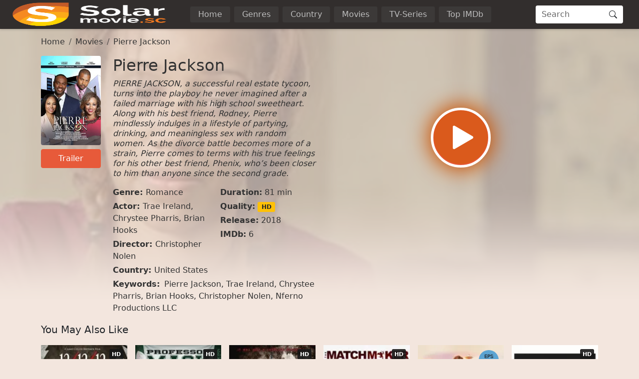

--- FILE ---
content_type: text/html
request_url: https://www1.solarmovies.co/movie/pierre-jackson-28966.html
body_size: 23352
content:
<!doctype html><html lang=en><head><meta charset=utf-8><meta name=viewport content="width=device-width,initial-scale=1"><title>Watch Pierre Jackson (2018) Full HD Movie | SolarMovies</title>
<meta property="og:title" content="Watch Pierre Jackson (2018) Full HD Movie | SolarMovies"><meta name=description content="Watch Pierre Jackson Online Full Movie without registration. Super fast streaming in 1080p of Pierre Jackson on SolarMovies"><meta property="og:description" content="Watch Pierre Jackson Online Full Movie without registration. Super fast streaming in 1080p of Pierre Jackson on SolarMovies"><meta name=keywords content="Pierre Jackson,Trae Ireland,Chrystee Pharris,Brian Hooks,Christopher Nolen,Nferno Productions LLC"><meta name=robots content="index,follow"><meta name=googlebot content="index,follow"><base href=/movie/pierre-jackson-28966.html><link rel=canonical href=/movie/pierre-jackson-28966.html><meta property="og:url" content="/movie/pierre-jackson-28966.html"><meta property="og:image" content="https://img.icdn.my.id/cover/w_1280/h_720/pierre-jackson-28966.jpg"><meta property="og:image:width" content="1280"><meta property="og:image:height" content="720"><meta property="og:site_name" content="SolarMovies"><meta property="og:locale" content="en_US"><meta property="og:image:alt" content="Watch Movies Online"><meta name=msapplication-TileColor content="#da532c"><meta name=msapplication-config content="/icon/browserconfig.xml"><meta name=theme-color content="#ffffff"><link rel=apple-touch-icon sizes=180x180 href=/icon/apple-touch-icon.png><link rel=icon type=image/png sizes=32x32 href=/icon/favicon-32x32.png><link rel=icon type=image/png sizes=16x16 href=/icon/favicon-16x16.png><link rel=manifest href=/manifest.json><link rel=mask-icon href=/icon/safari-pinned-tab.svg color=#5bbad5><link rel="shortcut icon" href=/favicon.ico><link rel=dns-prefetch href=//img.icdn.my.id><link rel=dns-prefetch href=//comura.xyz><link rel=preconnect href=https://img.icdn.my.id crossorigin><link rel=preconnect href=https://comura.xyz crossorigin><link rel=sitemap type=application/xml title=Sitemap href=/sitemap.xml><style>:root{--bs-blue:#0d6efd;--bs-indigo:#6610f2;--bs-purple:#6f42c1;--bs-pink:#d63384;--bs-red:#dc3545;--bs-orange:#fd7e14;--bs-yellow:#ffc107;--bs-green:#198754;--bs-teal:#20c997;--bs-cyan:#0dcaf0;--bs-black:#000;--bs-white:#fff;--bs-gray:#6c757d;--bs-gray-dark:#343a40;--bs-gray-100:#f8f9fa;--bs-gray-200:#e9ecef;--bs-gray-300:#dee2e6;--bs-gray-400:#ced4da;--bs-gray-500:#adb5bd;--bs-gray-600:#6c757d;--bs-gray-700:#495057;--bs-gray-800:#343a40;--bs-gray-900:#212529;--bs-primary:#e75a3a;--bs-secondary:#6c757d;--bs-success:#198754;--bs-info:#0dcaf0;--bs-warning:#ffc107;--bs-danger:#dc3545;--bs-light:#f8f9fa;--bs-dark:#212529;--bs-header:#322e2d;--bs-pagin:#333;--bs-bodys:#f3e6de;--bs-primary-rgb:231,90,58;--bs-secondary-rgb:108,117,125;--bs-success-rgb:25,135,84;--bs-info-rgb:13,202,240;--bs-warning-rgb:255,193,7;--bs-danger-rgb:220,53,69;--bs-light-rgb:248,249,250;--bs-dark-rgb:33,37,41;--bs-header-rgb:50,46,45;--bs-pagin-rgb:51,51,51;--bs-bodys-rgb:243,230,222;--bs-primary-text-emphasis:#052c65;--bs-secondary-text-emphasis:#2b2f32;--bs-success-text-emphasis:#0a3622;--bs-info-text-emphasis:#055160;--bs-warning-text-emphasis:#664d03;--bs-danger-text-emphasis:#58151c;--bs-light-text-emphasis:#495057;--bs-dark-text-emphasis:#495057;--bs-primary-bg-subtle:#cfe2ff;--bs-secondary-bg-subtle:#e2e3e5;--bs-success-bg-subtle:#d1e7dd;--bs-info-bg-subtle:#cff4fc;--bs-warning-bg-subtle:#fff3cd;--bs-danger-bg-subtle:#f8d7da;--bs-light-bg-subtle:#fcfcfd;--bs-dark-bg-subtle:#ced4da;--bs-primary-border-subtle:#9ec5fe;--bs-secondary-border-subtle:#c4c8cb;--bs-success-border-subtle:#a3cfbb;--bs-info-border-subtle:#9eeaf9;--bs-warning-border-subtle:#ffe69c;--bs-danger-border-subtle:#f1aeb5;--bs-light-border-subtle:#e9ecef;--bs-dark-border-subtle:#adb5bd;--bs-white-rgb:255,255,255;--bs-black-rgb:0,0,0;--bs-font-sans-serif:system-ui,-apple-system,"Segoe UI",Roboto,"Helvetica Neue","Noto Sans","Liberation Sans",Arial,sans-serif,"Apple Color Emoji","Segoe UI Emoji","Segoe UI Symbol","Noto Color Emoji";--bs-font-monospace:SFMono-Regular,Menlo,Monaco,Consolas,"Liberation Mono","Courier New",monospace;--bs-gradient:linear-gradient(180deg,hsla(0,0%,100%,.15),hsla(0,0%,100%,0));--bs-body-font-family:var(--bs-font-sans-serif);--bs-body-font-size:1rem;--bs-body-font-weight:400;--bs-body-line-height:1.5;--bs-body-color:#333;--bs-body-color-rgb:51,51,51;--bs-body-bg:#fff;--bs-body-bg-rgb:255,255,255;--bs-emphasis-color:#000;--bs-emphasis-color-rgb:0,0,0;--bs-secondary-color:rgba(51,51,51,.75);--bs-secondary-color-rgb:51,51,51;--bs-secondary-bg:#e9ecef;--bs-secondary-bg-rgb:233,236,239;--bs-tertiary-color:rgba(51,51,51,.5);--bs-tertiary-color-rgb:51,51,51;--bs-tertiary-bg:#f8f9fa;--bs-tertiary-bg-rgb:248,249,250;--bs-heading-color:inherit;--bs-link-color:#333;--bs-link-color-rgb:51,51,51;--bs-link-decoration:none;--bs-link-hover-color:#e75a3a;--bs-link-hover-color-rgb:231,90,58;--bs-code-color:#d63384;--bs-highlight-color:#333;--bs-highlight-bg:#fff3cd;--bs-border-width:1px;--bs-border-style:solid;--bs-border-color:#dee2e6;--bs-border-color-translucent:rgba(0,0,0,.175);--bs-border-radius:0.25em;--bs-border-radius-sm:0.25rem;--bs-border-radius-lg:0.5rem;--bs-border-radius-xl:1rem;--bs-border-radius-xxl:2rem;--bs-border-radius-2xl:var(--bs-border-radius-xxl);--bs-border-radius-pill:50rem;--bs-box-shadow:0 0.125rem 0.25rem rgba(0,0,0,.15);--bs-box-shadow-sm:0 0.125rem 0.25rem rgba(0,0,0,.075);--bs-box-shadow-lg:0 1rem 3rem rgba(0,0,0,.175);--bs-box-shadow-inset:inset 0 1px 2px rgba(0,0,0,.075);--bs-focus-ring-width:0.25rem;--bs-focus-ring-opacity:0.25;--bs-focus-ring-color:rgba(13,110,253,.25);--bs-form-valid-color:#198754;--bs-form-valid-border-color:#198754;--bs-form-invalid-color:#dc3545;--bs-form-invalid-border-color:#dc3545}*,:after,:before{box-sizing:border-box}@media(prefers-reduced-motion:no-preference){:root{scroll-behavior:smooth}}body{background-color:var(--bs-body-bg);color:var(--bs-body-color);font-family:var(--bs-body-font-family);font-size:var(--bs-body-font-size);font-weight:var(--bs-body-font-weight);line-height:var(--bs-body-line-height);margin:0;text-align:var(--bs-body-text-align);-webkit-text-size-adjust:100%;-webkit-tap-highlight-color:transparent}hr{border:0;border-top:var(--bs-border-width)solid;color:inherit;margin:1rem 0;opacity:.25}.h1,.h2,.h3,.h4,.h5,.h6,h1,h2,h3,h4,h5,h6{color:var(--bs-heading-color);font-weight:500;line-height:1.2;margin-bottom:.5rem;margin-top:0}.h1,h1{font-size:2.5rem}.h2,h2{font-size:2rem}.h3,h3{font-size:1.75rem}.h4,h4{font-size:1.5rem}.h5,h5{font-size:1.25rem}.h6,h6{font-size:1rem}p{margin-top:0}address,p{margin-bottom:1rem}address{font-style:normal;line-height:inherit}ol,ul{padding-left:2rem}dl,ol,ul{margin-bottom:1rem;margin-top:0}ol ol,ol ul,ul ol,ul ul{margin-bottom:0}dt{font-weight:700}dd{margin-bottom:.5rem;margin-left:0}b,strong{font-weight:bolder}.small,small{font-size:.875em}.mark,mark{background-color:var(--bs-highlight-bg);color:var(--bs-highlight-color);padding:.1875em}sub,sup{font-size:.75em;line-height:0;position:relative;vertical-align:baseline}sub{bottom:-.25em}sup{top:-.5em}a{color:rgba(var(--bs-link-color-rgb),var(--bs-link-opacity,1));text-decoration:none}a:hover{--bs-link-color-rgb:var(--bs-link-hover-color-rgb)}a:not([href]):not([class]),a:not([href]):not([class]):hover{color:inherit;text-decoration:none}code,pre{font-family:var(--bs-font-monospace);font-size:1em}pre{display:block;font-size:.875em;margin-bottom:1rem;margin-top:0;overflow:auto}pre code{color:inherit;font-size:inherit;word-break:normal}code{color:var(--bs-code-color);font-size:.875em;word-wrap:break-word}a>code{color:inherit}figure{margin:0 0 1rem}img,svg{vertical-align:middle}table{border-collapse:collapse;caption-side:bottom}caption{color:var(--bs-secondary-color);padding-bottom:.5rem;padding-top:.5rem;text-align:left}th{text-align:inherit;text-align:-webkit-match-parent}td,th,tr{border:0 solid;border-color:inherit}label{display:inline-block}button{border-radius:0}button:focus:not(:focus-visible){outline:0}button,input,optgroup,select,textarea{font-family:inherit;font-size:inherit;line-height:inherit;margin:0}button,select{text-transform:none}[role=button]{cursor:pointer}select{word-wrap:normal}select:disabled{opacity:1}[list]:not([type=date]):not([type=datetime-local]):not([type=month]):not([type=week]):not([type=time])::-webkit-calendar-picker-indicator{display:none!important}[type=button],[type=reset],[type=submit],button{-webkit-appearance:button}[type=button]:not(:disabled),[type=reset]:not(:disabled),[type=submit]:not(:disabled),button:not(:disabled){cursor:pointer}::-moz-focus-inner{border-style:none;padding:0}textarea{resize:vertical}fieldset{border:0;margin:0;min-width:0;padding:0}legend{float:left;font-size:1.5rem;line-height:inherit;margin-bottom:.5rem;padding:0;width:100%}legend+*{clear:left}::-webkit-datetime-edit-day-field,::-webkit-datetime-edit-fields-wrapper,::-webkit-datetime-edit-hour-field,::-webkit-datetime-edit-minute,::-webkit-datetime-edit-month-field,::-webkit-datetime-edit-text,::-webkit-datetime-edit-year-field{padding:0}::-webkit-inner-spin-button{height:auto}[type=search]{-webkit-appearance:textfield;outline-offset:-2px}[type=search]::-webkit-search-cancel-button{cursor:pointer;filter:grayscale(1)}::-webkit-search-decoration{-webkit-appearance:none}::-webkit-color-swatch-wrapper{padding:0}::file-selector-button{-webkit-appearance:button;font:inherit}output{display:inline-block}iframe{border:0}summary{cursor:pointer;display:list-item}progress{vertical-align:baseline}[hidden]{display:none!important}.lead{font-size:1.25rem;font-weight:300}.list-inline,.list-unstyled{list-style:none;padding-left:0}.list-inline-item{display:inline-block}.list-inline-item:not(:last-child){margin-right:.5rem}.img-fluid{height:auto;max-width:100%}.figure{display:inline-block}.container,.container-fluid,.container-lg,.container-md,.container-xxxl{--bs-gutter-x:1.5rem;--bs-gutter-y:0;margin-left:auto;margin-right:auto;padding-left:calc(var(--bs-gutter-x)*.5);padding-right:calc(var(--bs-gutter-x)*.5);width:100%}@media(min-width:576px){.container{max-width:540px}}@media(min-width:768px){.container,.container-md{max-width:720px}}@media(min-width:992px){.container,.container-lg,.container-md{max-width:960px}}@media(min-width:1200px){.container,.container-lg,.container-md{max-width:1140px}}@media(min-width:1400px){.container,.container-lg,.container-md{max-width:1320px}}@media(min-width:1600px){.container,.container-lg,.container-md,.container-xxxl{max-width:1560px}}:root{--bs-breakpoint-xs:0;--bs-breakpoint-sm:576px;--bs-breakpoint-md:768px;--bs-breakpoint-lg:992px;--bs-breakpoint-xl:1200px;--bs-breakpoint-xxl:1400px;--bs-breakpoint-xxxl:1600px}.row{--bs-gutter-x:1.5rem;--bs-gutter-y:0;display:flex;flex-wrap:wrap;margin-left:calc(var(--bs-gutter-x)*-.5);margin-right:calc(var(--bs-gutter-x)*-.5);margin-top:calc(var(--bs-gutter-y)*-1)}.row>*{flex-shrink:0;margin-top:var(--bs-gutter-y);max-width:100%;padding-left:calc(var(--bs-gutter-x)*.5);padding-right:calc(var(--bs-gutter-x)*.5);width:100%}.col{flex:1 0}.row-cols-2>*{flex:none;width:50%}.col-12{flex:none;width:100%}.offset-1{margin-left:8.33333333%}.g-0{--bs-gutter-x:0;--bs-gutter-y:0}.g-2{--bs-gutter-x:0.5rem;--bs-gutter-y:0.5rem}.g-3{--bs-gutter-x:1rem;--bs-gutter-y:1rem}@media(min-width:576px){.row-cols-sm-4>*{flex:none;width:25%}.col-sm-2{flex:none;width:16.66666667%}.col-sm-10{flex:none;width:83.33333333%}}@media(min-width:768px){.col-md-3{flex:none;width:25%}.col-md-6{flex:none;width:50%}.col-md-9{flex:none;width:75%}.offset-md-3{margin-left:25%}}@media(min-width:992px){.row-cols-lg-6>*{flex:none;width:16.66666667%}.col-lg-3{flex:none;width:25%}.col-lg-9{flex:none;width:75%}}.table{--bs-table-color-type:initial;--bs-table-bg-type:initial;--bs-table-color-state:initial;--bs-table-bg-state:initial;--bs-table-color:var(--bs-emphasis-color);--bs-table-bg:var(--bs-body-bg);--bs-table-border-color:var(--bs-border-color);--bs-table-accent-bg:transparent;--bs-table-striped-color:var(--bs-emphasis-color);--bs-table-striped-bg:rgba(var(--bs-emphasis-color-rgb),0.05);--bs-table-active-color:var(--bs-emphasis-color);--bs-table-active-bg:rgba(var(--bs-emphasis-color-rgb),0.1);--bs-table-hover-color:var(--bs-emphasis-color);--bs-table-hover-bg:rgba(var(--bs-emphasis-color-rgb),0.075);border-color:var(--bs-table-border-color);margin-bottom:1rem;vertical-align:top;width:100%}.table>:not(caption)>*>*{background-color:var(--bs-table-bg);border-bottom-width:var(--bs-border-width);box-shadow:inset 0 0 0 9999px var(--bs-table-bg-state,var(--bs-table-bg-type,var(--bs-table-accent-bg)));color:var(--bs-table-color-state,var(--bs-table-color-type,var(--bs-table-color)));padding:.5rem}.form-control{-webkit-appearance:none;-moz-appearance:none;appearance:none;background-clip:padding-box;background-color:var(--bs-body-bg);border:var(--bs-border-width)solid var(--bs-border-color);border-radius:var(--bs-border-radius);color:var(--bs-body-color);display:block;font-size:1rem;font-weight:400;line-height:1.5;padding:.375rem .75rem;transition:border-color .15s ease-in-out,box-shadow .15s ease-in-out;width:100%}@media(prefers-reduced-motion:reduce){.form-control{transition:none}}.form-control[type=file]{overflow:hidden}.form-control[type=file]:not(:disabled):not([readonly]){cursor:pointer}.form-control:focus{background-color:var(--bs-body-bg);border-color:#86b7fe;box-shadow:none!important;color:var(--bs-body-color);outline:0}.form-control::-webkit-date-and-time-value{height:1.5em;margin:0;min-width:85px}.form-control::-webkit-datetime-edit{display:block;padding:0}.form-control::-moz-placeholder{color:var(--bs-secondary-color);opacity:1}.form-control::placeholder{color:var(--bs-secondary-color);opacity:1}.form-control:disabled{background-color:var(--bs-secondary-bg);opacity:1}.form-control::file-selector-button{background-color:var(--bs-tertiary-bg);border:0 solid;border-color:inherit;border-inline-end-width:var(--bs-border-width);border-radius:0;color:var(--bs-body-color);margin:-.375rem -.75rem;margin-inline-end:.75rem;padding:.375rem .75rem;pointer-events:none;transition:color .15s ease-in-out,background-color .15s ease-in-out,border-color .15s ease-in-out,box-shadow .15s ease-in-out}@media(prefers-reduced-motion:reduce){.form-control::file-selector-button{transition:none}}.form-control:hover:not(:disabled):not([readonly])::file-selector-button{background-color:var(--bs-secondary-bg)}textarea.form-control{min-height:calc(1.5em + .75rem + var(--bs-border-width)*2)}.form-check{display:block;margin-bottom:.125rem;min-height:1.5rem;padding-left:1.5em}.form-check .form-check-input{float:left;margin-left:-1.5em}.form-check-input{--bs-form-check-bg:var(--bs-body-bg);-webkit-appearance:none;-moz-appearance:none;appearance:none;background-color:var(--bs-form-check-bg);background-image:var(--bs-form-check-bg-image);background-position:50%;background-repeat:no-repeat;background-size:contain;border:var(--bs-border-width)solid var(--bs-border-color);flex-shrink:0;height:1em;margin-top:.25em;-webkit-print-color-adjust:exact;print-color-adjust:exact;vertical-align:top;width:1em}.form-check-input[type=checkbox]{border-radius:.25em}.form-check-input[type=radio]{border-radius:50%}.form-check-input:active{filter:brightness(90%)}.form-check-input:focus{border-color:#86b7fe;box-shadow:0 0 0 .25rem rgba(13,110,253,.25);outline:0}.form-check-input:checked{background-color:#0d6efd;border-color:#0d6efd}.form-check-input:checked[type=checkbox]{--bs-form-check-bg-image:url("data:image/svg+xml;charset=utf-8,%3Csvg xmlns='http://www.w3.org/2000/svg' viewBox='0 0 20 20'%3E%3Cpath fill='none' stroke='%23fff' stroke-linecap='round' stroke-linejoin='round' stroke-width='3' d='m6 10 3 3 6-6'/%3E%3C/svg%3E")}.form-check-input:checked[type=radio]{--bs-form-check-bg-image:url("data:image/svg+xml;charset=utf-8,%3Csvg xmlns='http://www.w3.org/2000/svg' viewBox='-4 -4 8 8'%3E%3Ccircle r='2' fill='%23fff'/%3E%3C/svg%3E")}.form-check-input[type=checkbox]:indeterminate{background-color:#0d6efd;border-color:#0d6efd;--bs-form-check-bg-image:url("data:image/svg+xml;charset=utf-8,%3Csvg xmlns='http://www.w3.org/2000/svg' viewBox='0 0 20 20'%3E%3Cpath fill='none' stroke='%23fff' stroke-linecap='round' stroke-linejoin='round' stroke-width='3' d='M6 10h8'/%3E%3C/svg%3E")}.form-check-input:disabled{filter:none;opacity:.5;pointer-events:none}.form-check-input:disabled~.form-check-label,.form-check-input[disabled]~.form-check-label{cursor:default;opacity:.5}.form-check-inline{display:inline-block;margin-right:1rem}.btn-check{position:absolute;clip:rect(0,0,0,0);pointer-events:none}.btn-check:disabled+.btn,.btn-check[disabled]+.btn{filter:none;opacity:.65;pointer-events:none}.input-group{align-items:stretch;display:flex;flex-wrap:wrap;position:relative;width:100%}.input-group>.form-control{flex:auto;min-width:0;position:relative;width:1%}.input-group>.form-control:focus{z-index:5}.input-group .btn{position:relative;z-index:2}.input-group .btn:focus{z-index:5}.input-group-text{align-items:center;background-color:var(--bs-tertiary-bg);border:var(--bs-border-width)solid var(--bs-border-color);border-radius:var(--bs-border-radius);color:var(--bs-body-color);display:flex;font-size:1rem;font-weight:400;line-height:1.5;padding:.375rem .75rem;text-align:center;white-space:nowrap}.input-group:not(.has-validation)>.dropdown-toggle:nth-last-child(n+3),.input-group:not(.has-validation)>:not(:last-child):not(.dropdown-toggle):not(.dropdown-menu):not(.form-floating){border-bottom-right-radius:0;border-top-right-radius:0}.input-group>:not(:first-child):not(.dropdown-menu):not(.valid-tooltip):not(.valid-feedback):not(.invalid-tooltip):not(.invalid-feedback){border-bottom-left-radius:0;border-top-left-radius:0;margin-left:calc(var(--bs-border-width)*-1)}.btn{--bs-btn-padding-x:0.75rem;--bs-btn-padding-y:0.375rem;--bs-btn-font-family: ;--bs-btn-font-size:1rem;--bs-btn-font-weight:400;--bs-btn-line-height:1.5;--bs-btn-color:var(--bs-body-color);--bs-btn-bg:transparent;--bs-btn-border-width:var(--bs-border-width);--bs-btn-border-color:transparent;--bs-btn-border-radius:var(--bs-border-radius);--bs-btn-hover-border-color:transparent;--bs-btn-box-shadow:inset 0 1px 0 hsla(0,0%,100%,.15),0 1px 1px rgba(0,0,0,.075);--bs-btn-disabled-opacity:0.65;--bs-btn-focus-box-shadow:0 0 0 0.25rem rgba(var(--bs-btn-focus-shadow-rgb),.5);background-color:var(--bs-btn-bg);border:var(--bs-btn-border-width)solid var(--bs-btn-border-color);border-radius:var(--bs-btn-border-radius);color:var(--bs-btn-color);cursor:pointer;display:inline-block;font-family:var(--bs-btn-font-family);font-size:var(--bs-btn-font-size);font-weight:var(--bs-btn-font-weight);line-height:var(--bs-btn-line-height);padding:var(--bs-btn-padding-y)var(--bs-btn-padding-x);text-align:center;transition:color .15s ease-in-out,background-color .15s ease-in-out,border-color .15s ease-in-out,box-shadow .15s ease-in-out;-webkit-user-select:none;-moz-user-select:none;user-select:none;vertical-align:middle}@media(prefers-reduced-motion:reduce){.btn{transition:none}}.btn:hover{background-color:var(--bs-btn-hover-bg);border-color:var(--bs-btn-hover-border-color);color:var(--bs-btn-hover-color)}.btn-check+.btn:hover{background-color:var(--bs-btn-bg);border-color:var(--bs-btn-border-color);color:var(--bs-btn-color)}.btn:focus-visible{background-color:var(--bs-btn-hover-bg);border-color:var(--bs-btn-hover-border-color);box-shadow:var(--bs-btn-focus-box-shadow);color:var(--bs-btn-hover-color);outline:0}.btn-check:focus-visible+.btn{border-color:var(--bs-btn-hover-border-color);box-shadow:var(--bs-btn-focus-box-shadow);outline:0}.btn-check:checked+.btn,.btn.active,.btn.show,.btn:first-child:active,:not(.btn-check)+.btn:active{background-color:var(--bs-btn-active-bg);border-color:var(--bs-btn-active-border-color);color:var(--bs-btn-active-color)}.btn-check:checked+.btn:focus-visible,.btn.active:focus-visible,.btn.show:focus-visible,.btn:first-child:active:focus-visible,:not(.btn-check)+.btn:active:focus-visible{box-shadow:var(--bs-btn-focus-box-shadow)}.btn-check:checked:focus-visible+.btn{box-shadow:var(--bs-btn-focus-box-shadow)}.btn.disabled,.btn:disabled,fieldset:disabled .btn{background-color:var(--bs-btn-disabled-bg);border-color:var(--bs-btn-disabled-border-color);color:var(--bs-btn-disabled-color);opacity:var(--bs-btn-disabled-opacity);pointer-events:none}.btn-primary{--bs-btn-color:#000;--bs-btn-bg:#e75a3a;--bs-btn-border-color:#e75a3a;--bs-btn-hover-color:#000;--bs-btn-hover-bg:#eb7358;--bs-btn-hover-border-color:#e96b4e;--bs-btn-focus-shadow-rgb:196,77,49;--bs-btn-active-color:#000;--bs-btn-active-bg:#ec7b61;--bs-btn-active-border-color:#e96b4e;--bs-btn-active-shadow:inset 0 3px 5px rgba(0,0,0,.125);--bs-btn-disabled-color:#000;--bs-btn-disabled-bg:#e75a3a;--bs-btn-disabled-border-color:#e75a3a}.btn-sm{--bs-btn-padding-y:0.25rem;--bs-btn-padding-x:0.5rem;--bs-btn-font-size:0.875rem;--bs-btn-border-radius:var(--bs-border-radius-sm)}.fade{transition:opacity .15s linear}@media(prefers-reduced-motion:reduce){.fade{transition:none}}.fade:not(.show){opacity:0}.collapse:not(.show){display:none}.collapsing{height:0;overflow:hidden;transition:height .35s ease}@media(prefers-reduced-motion:reduce){.collapsing{transition:none}}.collapsing.collapse-horizontal{height:auto;transition:width .35s ease;width:0}@media(prefers-reduced-motion:reduce){.collapsing.collapse-horizontal{transition:none}}.dropdown,.dropdown-center,.dropend,.dropstart,.dropup,.dropup-center{position:relative}.dropdown-toggle{white-space:nowrap}.dropdown-menu{--bs-dropdown-zindex:1000;--bs-dropdown-min-width:10rem;--bs-dropdown-padding-x:0;--bs-dropdown-padding-y:0.5rem;--bs-dropdown-spacer:0.125rem;--bs-dropdown-font-size:1rem;--bs-dropdown-color:var(--bs-body-color);--bs-dropdown-bg:var(--bs-body-bg);--bs-dropdown-border-color:var(--bs-border-color-translucent);--bs-dropdown-border-radius:var(--bs-border-radius);--bs-dropdown-border-width:var(--bs-border-width);--bs-dropdown-inner-border-radius:calc(var(--bs-border-radius) - var(--bs-border-width));--bs-dropdown-divider-bg:var(--bs-border-color-translucent);--bs-dropdown-divider-margin-y:0.5rem;--bs-dropdown-box-shadow:var(--bs-box-shadow);--bs-dropdown-link-color:var(--bs-body-color);--bs-dropdown-link-hover-color:var(--bs-body-color);--bs-dropdown-link-hover-bg:var(--bs-tertiary-bg);--bs-dropdown-link-active-color:#fff;--bs-dropdown-link-active-bg:#0d6efd;--bs-dropdown-link-disabled-color:var(--bs-tertiary-color);--bs-dropdown-item-padding-x:1rem;--bs-dropdown-item-padding-y:0.25rem;--bs-dropdown-header-color:#6c757d;--bs-dropdown-header-padding-x:1rem;--bs-dropdown-header-padding-y:0.5rem;background-clip:padding-box;background-color:var(--bs-dropdown-bg);border:var(--bs-dropdown-border-width)solid var(--bs-dropdown-border-color);border-radius:var(--bs-dropdown-border-radius);color:var(--bs-dropdown-color);display:none;font-size:var(--bs-dropdown-font-size);list-style:none;margin:0;min-width:var(--bs-dropdown-min-width);padding:var(--bs-dropdown-padding-y)var(--bs-dropdown-padding-x);position:absolute;text-align:left;z-index:var(--bs-dropdown-zindex)}.dropdown-menu-end{--bs-position:end}.dropend .dropdown-toggle:after,.dropstart .dropdown-toggle:before{vertical-align:0}.dropdown-item{background-color:transparent;border:0;border-radius:var(--bs-dropdown-item-border-radius,0);clear:both;color:var(--bs-dropdown-link-color);display:block;font-weight:400;padding:var(--bs-dropdown-item-padding-y)var(--bs-dropdown-item-padding-x);text-align:inherit;white-space:nowrap;width:100%}.dropdown-item:focus,.dropdown-item:hover{background-color:var(--bs-dropdown-link-hover-bg);color:var(--bs-dropdown-link-hover-color)}.dropdown-item.active,.dropdown-item:active{background-color:var(--bs-dropdown-link-active-bg);color:var(--bs-dropdown-link-active-color);text-decoration:none}.dropdown-item.disabled,.dropdown-item:disabled{background-color:transparent;color:var(--bs-dropdown-link-disabled-color);pointer-events:none}.dropdown-menu.show{display:block}.nav{--bs-nav-link-padding-x:1rem;--bs-nav-link-padding-y:0.5rem;--bs-nav-link-font-weight: ;--bs-nav-link-color:var(--bs-link-color);--bs-nav-link-hover-color:#e75a3a;--bs-nav-link-disabled-color:var(--bs-secondary-color);display:flex;flex-wrap:wrap;list-style:none;margin-bottom:0;padding-left:0}.nav-link{background:0 0;border:0;color:var(--bs-nav-link-color);display:block;font-size:var(--bs-nav-link-font-size);font-weight:var(--bs-nav-link-font-weight);padding:var(--bs-nav-link-padding-y)var(--bs-nav-link-padding-x);transition:color .15s ease-in-out,background-color .15s ease-in-out,border-color .15s ease-in-out}@media(prefers-reduced-motion:reduce){.nav-link{transition:none}}.nav-link:focus,.nav-link:hover{color:var(--bs-nav-link-hover-color)}.nav-link:focus-visible{box-shadow:0 0 0 .25rem rgba(13,110,253,.25);outline:0}.nav-link.disabled,.nav-link:disabled{color:var(--bs-nav-link-disabled-color);cursor:default;pointer-events:none}.navbar{--bs-navbar-padding-x:0;--bs-navbar-padding-y:0.5rem;--bs-navbar-color:rgba(var(--bs-emphasis-color-rgb),0.65);--bs-navbar-hover-color:rgba(var(--bs-emphasis-color-rgb),0.8);--bs-navbar-disabled-color:rgba(var(--bs-emphasis-color-rgb),0.3);--bs-navbar-active-color:rgba(var(--bs-emphasis-color-rgb),1);--bs-navbar-brand-padding-y:0.3125rem;--bs-navbar-brand-margin-end:1rem;--bs-navbar-brand-font-size:1.25rem;--bs-navbar-brand-color:rgba(var(--bs-emphasis-color-rgb),1);--bs-navbar-brand-hover-color:rgba(var(--bs-emphasis-color-rgb),1);--bs-navbar-nav-link-padding-x:0.5rem;--bs-navbar-toggler-padding-y:0.25rem;--bs-navbar-toggler-padding-x:0.75rem;--bs-navbar-toggler-font-size:1.25rem;--bs-navbar-toggler-icon-bg:url("data:image/svg+xml;charset=utf-8,%3Csvg xmlns='http://www.w3.org/2000/svg' viewBox='0 0 30 30'%3E%3Cpath stroke='rgba(51, 51, 51, 0.75)' stroke-linecap='round' stroke-miterlimit='10' stroke-width='2' d='M4 7h22M4 15h22M4 23h22'/%3E%3C/svg%3E");--bs-navbar-toggler-border-color:rgba(var(--bs-emphasis-color-rgb),0.15);--bs-navbar-toggler-border-radius:var(--bs-border-radius);--bs-navbar-toggler-focus-width:0.25rem;--bs-navbar-toggler-transition:box-shadow 0.15s ease-in-out;align-items:center;display:flex;flex-wrap:wrap;justify-content:space-between;padding:var(--bs-navbar-padding-y)var(--bs-navbar-padding-x);position:relative}.navbar>.container,.navbar>.container-fluid,.navbar>.container-lg,.navbar>.container-md,.navbar>.container-xxxl{align-items:center;display:flex;flex-wrap:inherit;justify-content:space-between}.navbar-brand{color:var(--bs-navbar-brand-color);font-size:var(--bs-navbar-brand-font-size);margin-right:var(--bs-navbar-brand-margin-end);padding-bottom:var(--bs-navbar-brand-padding-y);padding-top:var(--bs-navbar-brand-padding-y);white-space:nowrap}.navbar-brand:focus,.navbar-brand:hover{color:var(--bs-navbar-brand-hover-color)}.navbar-nav{--bs-nav-link-padding-x:0;--bs-nav-link-padding-y:0.5rem;--bs-nav-link-font-weight: ;--bs-nav-link-color:var(--bs-navbar-color);--bs-nav-link-hover-color:var(--bs-navbar-hover-color);--bs-nav-link-disabled-color:var(--bs-navbar-disabled-color);display:flex;flex-direction:column;list-style:none;margin-bottom:0;padding-left:0}.navbar-nav .nav-link.active,.navbar-nav .nav-link.show{color:var(--bs-navbar-active-color)}.navbar-nav .dropdown-menu{position:static}.navbar-collapse{align-items:center;flex-basis:100%;flex-grow:1}.navbar-toggler{background-color:transparent;border:var(--bs-border-width)solid var(--bs-navbar-toggler-border-color);border-radius:var(--bs-navbar-toggler-border-radius);color:var(--bs-navbar-color);font-size:var(--bs-navbar-toggler-font-size);line-height:1;padding:var(--bs-navbar-toggler-padding-y)var(--bs-navbar-toggler-padding-x);transition:var(--bs-navbar-toggler-transition)}@media(prefers-reduced-motion:reduce){.navbar-toggler{transition:none}}.navbar-toggler:hover{text-decoration:none}.navbar-toggler:focus{box-shadow:0 0 0 var(--bs-navbar-toggler-focus-width);outline:0;text-decoration:none}@media(min-width:992px){.navbar-expand-lg{flex-wrap:nowrap;justify-content:flex-start}.navbar-expand-lg .navbar-nav{flex-direction:row}.navbar-expand-lg .navbar-nav .dropdown-menu{position:absolute}.navbar-expand-lg .navbar-nav .nav-link{padding-left:var(--bs-navbar-nav-link-padding-x);padding-right:var(--bs-navbar-nav-link-padding-x)}.navbar-expand-lg .navbar-collapse{display:flex!important;flex-basis:auto}.navbar-expand-lg .navbar-toggler{display:none}.navbar-expand-lg .offcanvas{background-color:transparent!important;border:0!important;flex-grow:1;height:auto!important;position:static;transform:none!important;transition:none;visibility:visible!important;width:auto!important;z-index:auto}}.card{--bs-card-spacer-y:1rem;--bs-card-spacer-x:1rem;--bs-card-title-spacer-y:0.5rem;--bs-card-title-color: ;--bs-card-subtitle-color: ;--bs-card-border-width:0;--bs-card-border-color:var(--bs-border-color-translucent);--bs-card-border-radius:0;--bs-card-box-shadow: ;--bs-card-inner-border-radius:0;--bs-card-cap-padding-y:0.5rem;--bs-card-cap-padding-x:1rem;--bs-card-cap-bg:rgba(var(--bs-body-color-rgb),0.03);--bs-card-cap-color: ;--bs-card-height: ;--bs-card-color: ;--bs-card-bg:transparent;--bs-card-img-overlay-padding:1rem;--bs-card-group-margin:0.75rem;color:var(--bs-body-color);display:flex;flex-direction:column;height:var(--bs-card-height);min-width:0;position:relative;word-wrap:break-word;background-clip:border-box;background-color:var(--bs-card-bg);border:var(--bs-card-border-width)solid var(--bs-card-border-color);border-radius:var(--bs-card-border-radius)}.card>hr{margin-left:0;margin-right:0}.card>.list-group{border-bottom:inherit;border-top:inherit}.card>.list-group:first-child{border-top-left-radius:var(--bs-card-inner-border-radius);border-top-right-radius:var(--bs-card-inner-border-radius);border-top-width:0}.card>.list-group:last-child{border-bottom-left-radius:var(--bs-card-inner-border-radius);border-bottom-right-radius:var(--bs-card-inner-border-radius);border-bottom-width:0}.card>.card-header+.list-group{border-top:0}.card-body{color:var(--bs-card-color);flex:auto;padding:var(--bs-card-spacer-y)var(--bs-card-spacer-x)}.card-title{color:var(--bs-card-title-color);margin-bottom:var(--bs-card-title-spacer-y)}.card-header{background-color:var(--bs-card-cap-bg);border-bottom:var(--bs-card-border-width)solid var(--bs-card-border-color);color:var(--bs-card-cap-color);margin-bottom:0;padding:var(--bs-card-cap-padding-y)var(--bs-card-cap-padding-x)}.card-header:first-child{border-radius:var(--bs-card-inner-border-radius)var(--bs-card-inner-border-radius)0 0}.card-img{border-bottom-left-radius:var(--bs-card-inner-border-radius);border-bottom-right-radius:var(--bs-card-inner-border-radius);border-top-left-radius:var(--bs-card-inner-border-radius);border-top-right-radius:var(--bs-card-inner-border-radius);width:100%}.breadcrumb{--bs-breadcrumb-padding-x:0;--bs-breadcrumb-padding-y:0;--bs-breadcrumb-margin-bottom:1rem;--bs-breadcrumb-bg: ;--bs-breadcrumb-border-radius: ;--bs-breadcrumb-divider-color:var(--bs-secondary-color);--bs-breadcrumb-item-padding-x:0.5rem;--bs-breadcrumb-item-active-color:var(--bs-secondary-color);background-color:var(--bs-breadcrumb-bg);border-radius:var(--bs-breadcrumb-border-radius);display:flex;flex-wrap:wrap;font-size:var(--bs-breadcrumb-font-size);list-style:none;margin-bottom:var(--bs-breadcrumb-margin-bottom);padding:var(--bs-breadcrumb-padding-y)var(--bs-breadcrumb-padding-x)}.breadcrumb-item+.breadcrumb-item{padding-left:var(--bs-breadcrumb-item-padding-x)}.breadcrumb-item+.breadcrumb-item:before{color:var(--bs-breadcrumb-divider-color);content:var(--bs-breadcrumb-divider,"/");float:left;padding-right:var(--bs-breadcrumb-item-padding-x)}.breadcrumb-item.active{color:var(--bs-breadcrumb-item-active-color)}.pagination{--bs-pagination-padding-x:0.75rem;--bs-pagination-padding-y:0.375rem;--bs-pagination-font-size:1rem;--bs-pagination-color:#aaa;--bs-pagination-bg:var(--bs-body-bg);--bs-pagination-border-width:var(--bs-border-width);--bs-pagination-border-color:var(--bs-border-color);--bs-pagination-border-radius:var(--bs-border-radius);--bs-pagination-hover-color:var(--bs-link-hover-color);--bs-pagination-hover-bg:var(--bs-tertiary-bg);--bs-pagination-hover-border-color:var(--bs-border-color);--bs-pagination-focus-color:var(--bs-link-hover-color);--bs-pagination-focus-bg:var(--bs-secondary-bg);--bs-pagination-focus-box-shadow:0 0 0 0.25rem rgba(13,110,253,.25);--bs-pagination-active-color:#fff;--bs-pagination-active-bg:#e75a3a;--bs-pagination-active-border-color:#aaa;--bs-pagination-disabled-color:var(--bs-secondary-color);--bs-pagination-disabled-bg:var(--bs-secondary-bg);--bs-pagination-disabled-border-color:var(--bs-border-color);display:flex;list-style:none;padding-left:0}.page-link{background-color:var(--bs-pagination-bg);border:var(--bs-pagination-border-width)solid var(--bs-pagination-border-color);color:var(--bs-pagination-color);display:block;font-size:var(--bs-pagination-font-size);padding:var(--bs-pagination-padding-y)var(--bs-pagination-padding-x);position:relative;transition:color .15s ease-in-out,background-color .15s ease-in-out,border-color .15s ease-in-out,box-shadow .15s ease-in-out}@media(prefers-reduced-motion:reduce){.page-link{transition:none}}.page-link:hover{background-color:var(--bs-pagination-hover-bg);border-color:var(--bs-pagination-hover-border-color);color:var(--bs-pagination-hover-color);z-index:2}.page-link:focus{background-color:var(--bs-pagination-focus-bg);box-shadow:var(--bs-pagination-focus-box-shadow);color:var(--bs-pagination-focus-color);outline:0;z-index:3}.active>.page-link,.page-link.active{background-color:var(--bs-pagination-active-bg);border-color:var(--bs-pagination-active-border-color);color:var(--bs-pagination-active-color);z-index:3}.disabled>.page-link,.page-link.disabled{background-color:var(--bs-pagination-disabled-bg);border-color:var(--bs-pagination-disabled-border-color);color:var(--bs-pagination-disabled-color);pointer-events:none}.page-item:not(:first-child) .page-link{margin-left:calc(var(--bs-border-width)*-1)}.page-item:first-child .page-link{border-bottom-left-radius:var(--bs-pagination-border-radius);border-top-left-radius:var(--bs-pagination-border-radius)}.page-item:last-child .page-link{border-bottom-right-radius:var(--bs-pagination-border-radius);border-top-right-radius:var(--bs-pagination-border-radius)}.badge{--bs-badge-padding-x:0.65em;--bs-badge-padding-y:0.35em;--bs-badge-font-size:0.75em;--bs-badge-font-weight:700;--bs-badge-color:#fff;--bs-badge-border-radius:var(--bs-border-radius);border-radius:var(--bs-badge-border-radius);color:var(--bs-badge-color);display:inline-block;font-size:var(--bs-badge-font-size);font-weight:var(--bs-badge-font-weight);line-height:1;padding:var(--bs-badge-padding-y)var(--bs-badge-padding-x);text-align:center;vertical-align:baseline;white-space:nowrap}.badge:empty{display:none}.btn .badge{position:relative;top:-1px}.alert{--bs-alert-bg:transparent;--bs-alert-padding-x:1rem;--bs-alert-padding-y:1rem;--bs-alert-margin-bottom:1rem;--bs-alert-color:inherit;--bs-alert-border-color:transparent;--bs-alert-border:var(--bs-border-width) solid var(--bs-alert-border-color);--bs-alert-border-radius:var(--bs-border-radius);--bs-alert-link-color:inherit;background-color:var(--bs-alert-bg);border:var(--bs-alert-border);border-radius:var(--bs-alert-border-radius);color:var(--bs-alert-color);margin-bottom:var(--bs-alert-margin-bottom);padding:var(--bs-alert-padding-y)var(--bs-alert-padding-x);position:relative}.alert-secondary{--bs-alert-color:var(--bs-secondary-text-emphasis);--bs-alert-bg:var(--bs-secondary-bg-subtle);--bs-alert-border-color:var(--bs-secondary-border-subtle);--bs-alert-link-color:var(--bs-secondary-text-emphasis)}.progress{--bs-progress-height:1rem;--bs-progress-font-size:0.75rem;--bs-progress-bg:var(--bs-secondary-bg);--bs-progress-border-radius:var(--bs-border-radius);--bs-progress-box-shadow:var(--bs-box-shadow-inset);--bs-progress-bar-color:#fff;--bs-progress-bar-bg:#0d6efd;--bs-progress-bar-transition:width 0.6s ease;background-color:var(--bs-progress-bg);border-radius:var(--bs-progress-border-radius);font-size:var(--bs-progress-font-size);height:var(--bs-progress-height)}.progress,.progress-bar{display:flex;overflow:hidden}.progress-bar{background-color:var(--bs-progress-bar-bg);color:var(--bs-progress-bar-color);flex-direction:column;justify-content:center;text-align:center;transition:var(--bs-progress-bar-transition);white-space:nowrap}@media(prefers-reduced-motion:reduce){.progress-bar{transition:none}}.list-group{--bs-list-group-color:var(--bs-body-color);--bs-list-group-bg:transparent;--bs-list-group-border-color:var(--bs-border-color);--bs-list-group-border-width:var(--bs-border-width);--bs-list-group-border-radius:var(--bs-border-radius);--bs-list-group-item-padding-x:1rem;--bs-list-group-item-padding-y:0.5rem;--bs-list-group-action-color:var(--bs-secondary-color);--bs-list-group-action-hover-color:var(--bs-emphasis-color);--bs-list-group-action-hover-bg:hsla(0,0%,100%,.03);--bs-list-group-action-active-color:var(--bs-body-color);--bs-list-group-action-active-bg:var(--bs-secondary-bg);--bs-list-group-disabled-color:var(--bs-secondary-color);--bs-list-group-disabled-bg:transparent;--bs-list-group-active-color:#fff;--bs-list-group-active-bg:hsla(0,0%,100%,.03);--bs-list-group-active-border-color:hsla(0,0%,100%,.03);border-radius:var(--bs-list-group-border-radius);display:flex;flex-direction:column;margin-bottom:0;padding-left:0}.list-group-item{background-color:var(--bs-list-group-bg);border:var(--bs-list-group-border-width)solid var(--bs-list-group-border-color);color:var(--bs-list-group-color);display:block;padding:var(--bs-list-group-item-padding-y)var(--bs-list-group-item-padding-x);position:relative}.list-group-item:first-child{border-top-left-radius:inherit;border-top-right-radius:inherit}.list-group-item:last-child{border-bottom-left-radius:inherit;border-bottom-right-radius:inherit}.list-group-item.disabled,.list-group-item:disabled{background-color:var(--bs-list-group-disabled-bg);color:var(--bs-list-group-disabled-color);pointer-events:none}.list-group-item.active{background-color:var(--bs-list-group-active-bg);border-color:var(--bs-list-group-active-border-color);color:var(--bs-list-group-active-color);z-index:2}.list-group-item+.list-group-item{border-top-width:0}.list-group-item+.list-group-item.active{border-top-width:var(--bs-list-group-border-width);margin-top:calc(var(--bs-list-group-border-width)*-1)}.list-group-item-action{color:var(--bs-list-group-action-color);text-align:inherit;width:100%}.list-group-item-action:not(.active):focus,.list-group-item-action:not(.active):hover{background-color:var(--bs-list-group-action-hover-bg);color:var(--bs-list-group-action-hover-color);text-decoration:none;z-index:1}.list-group-item-action:not(.active):active{background-color:var(--bs-list-group-action-active-bg);color:var(--bs-list-group-action-active-color)}.list-group-flush{border-radius:0}.list-group-flush>.list-group-item{border-width:0 0 var(--bs-list-group-border-width)}.list-group-flush>.list-group-item:last-child{border-bottom-width:0}:root{--bs-btn-close-filter: }.toast{--bs-toast-zindex:1090;--bs-toast-padding-x:0.75rem;--bs-toast-padding-y:0.5rem;--bs-toast-spacing:1.5rem;--bs-toast-max-width:350px;--bs-toast-font-size:0.875rem;--bs-toast-color: ;--bs-toast-bg:rgba(var(--bs-body-bg-rgb),0.85);--bs-toast-border-width:var(--bs-border-width);--bs-toast-border-color:var(--bs-border-color-translucent);--bs-toast-border-radius:var(--bs-border-radius);--bs-toast-box-shadow:var(--bs-box-shadow);--bs-toast-header-color:var(--bs-secondary-color);--bs-toast-header-bg:rgba(var(--bs-body-bg-rgb),0.85);--bs-toast-header-border-color:var(--bs-border-color-translucent);background-clip:padding-box;background-color:var(--bs-toast-bg);border:var(--bs-toast-border-width)solid var(--bs-toast-border-color);border-radius:var(--bs-toast-border-radius);box-shadow:var(--bs-toast-box-shadow);color:var(--bs-toast-color);font-size:var(--bs-toast-font-size);max-width:100%;pointer-events:auto;width:var(--bs-toast-max-width)}.toast.showing{opacity:0}.modal,.toast:not(.show){display:none}.modal{--bs-modal-zindex:1055;--bs-modal-width:500px;--bs-modal-padding:1rem;--bs-modal-margin:0.5rem;--bs-modal-color:var(--bs-body-color);--bs-modal-bg:var(--bs-body-bg);--bs-modal-border-color:var(--bs-border-color-translucent);--bs-modal-border-width:var(--bs-border-width);--bs-modal-border-radius:var(--bs-border-radius-lg);--bs-modal-box-shadow:var(--bs-box-shadow-sm);--bs-modal-inner-border-radius:calc(var(--bs-border-radius-lg) - var(--bs-border-width));--bs-modal-header-padding-x:1rem;--bs-modal-header-padding-y:1rem;--bs-modal-header-padding:1rem 1rem;--bs-modal-header-border-color:var(--bs-border-color);--bs-modal-header-border-width:var(--bs-border-width);--bs-modal-title-line-height:1.5;--bs-modal-footer-gap:0.5rem;--bs-modal-footer-bg: ;--bs-modal-footer-border-color:var(--bs-border-color);--bs-modal-footer-border-width:var(--bs-border-width);height:100%;left:0;outline:0;overflow-x:hidden;overflow-y:auto;position:fixed;top:0;width:100%;z-index:var(--bs-modal-zindex)}.modal-dialog{margin:var(--bs-modal-margin);pointer-events:none;position:relative;width:auto}.modal.fade .modal-dialog{transform:translateY(-50px);transition:transform .3s ease-out}@media(prefers-reduced-motion:reduce){.modal.fade .modal-dialog{transition:none}}.modal.show .modal-dialog{transform:none}.modal.modal-static .modal-dialog{transform:scale(1.02)}.modal-backdrop{--bs-backdrop-zindex:1050;--bs-backdrop-bg:#000;--bs-backdrop-opacity:0.5;background-color:var(--bs-backdrop-bg);height:100vh;left:0;position:fixed;top:0;width:100vw;z-index:var(--bs-backdrop-zindex)}.modal-backdrop.fade{opacity:0}.modal-backdrop.show{opacity:var(--bs-backdrop-opacity)}.modal-body{flex:auto;padding:var(--bs-modal-padding);position:relative}@media(min-width:576px){.modal{--bs-modal-margin:1.75rem;--bs-modal-box-shadow:var(--bs-box-shadow)}.modal-dialog{margin-left:auto;margin-right:auto;max-width:var(--bs-modal-width)}}.tooltip{--bs-tooltip-zindex:1080;--bs-tooltip-max-width:200px;--bs-tooltip-padding-x:0.5rem;--bs-tooltip-padding-y:0.25rem;--bs-tooltip-margin: ;--bs-tooltip-font-size:0.875rem;--bs-tooltip-color:var(--bs-body-bg);--bs-tooltip-bg:var(--bs-emphasis-color);--bs-tooltip-border-radius:var(--bs-border-radius);--bs-tooltip-opacity:0.9;--bs-tooltip-arrow-width:0.8rem;--bs-tooltip-arrow-height:0.4rem;display:block;font-family:var(--bs-font-sans-serif);font-size:var(--bs-tooltip-font-size);font-style:normal;font-weight:400;letter-spacing:normal;line-break:auto;line-height:1.5;margin:var(--bs-tooltip-margin);text-align:left;text-align:start;text-decoration:none;text-shadow:none;text-transform:none;white-space:normal;word-break:normal;word-spacing:normal;z-index:var(--bs-tooltip-zindex);word-wrap:break-word;opacity:0}.tooltip.show{opacity:var(--bs-tooltip-opacity)}.tooltip .tooltip-arrow{display:block;height:var(--bs-tooltip-arrow-height);width:var(--bs-tooltip-arrow-width)}.tooltip .tooltip-arrow:before{border-color:transparent;border-style:solid;content:"";position:absolute}.tooltip-inner{background-color:var(--bs-tooltip-bg);border-radius:var(--bs-tooltip-border-radius);color:var(--bs-tooltip-color);max-width:var(--bs-tooltip-max-width);padding:var(--bs-tooltip-padding-y)var(--bs-tooltip-padding-x);text-align:center}.popover{--bs-popover-zindex:1070;--bs-popover-max-width:276px;--bs-popover-font-size:0.875rem;--bs-popover-bg:var(--bs-body-bg);--bs-popover-border-width:var(--bs-border-width);--bs-popover-border-color:var(--bs-border-color-translucent);--bs-popover-border-radius:var(--bs-border-radius-lg);--bs-popover-inner-border-radius:calc(var(--bs-border-radius-lg) - var(--bs-border-width));--bs-popover-box-shadow:var(--bs-box-shadow);--bs-popover-header-padding-x:1rem;--bs-popover-header-padding-y:0.5rem;--bs-popover-header-font-size:1rem;--bs-popover-header-color:inherit;--bs-popover-header-bg:var(--bs-secondary-bg);--bs-popover-body-padding-x:1rem;--bs-popover-body-padding-y:1rem;--bs-popover-body-color:var(--bs-body-color);--bs-popover-arrow-width:1rem;--bs-popover-arrow-height:0.5rem;--bs-popover-arrow-border:var(--bs-popover-border-color);display:block;font-family:var(--bs-font-sans-serif);font-size:var(--bs-popover-font-size);font-style:normal;font-weight:400;letter-spacing:normal;line-break:auto;line-height:1.5;max-width:var(--bs-popover-max-width);text-align:left;text-align:start;text-decoration:none;text-shadow:none;text-transform:none;white-space:normal;word-break:normal;word-spacing:normal;z-index:var(--bs-popover-zindex);word-wrap:break-word;background-clip:padding-box;background-color:var(--bs-popover-bg);border:var(--bs-popover-border-width)solid var(--bs-popover-border-color);border-radius:var(--bs-popover-border-radius)}.popover .popover-arrow{display:block;height:var(--bs-popover-arrow-height);width:var(--bs-popover-arrow-width)}.popover .popover-arrow:after,.popover .popover-arrow:before{border:0 solid transparent;content:"";display:block;position:absolute}.popover-header{background-color:var(--bs-popover-header-bg);border-bottom:var(--bs-popover-border-width)solid var(--bs-popover-border-color);border-top-left-radius:var(--bs-popover-inner-border-radius);border-top-right-radius:var(--bs-popover-inner-border-radius);color:var(--bs-popover-header-color);font-size:var(--bs-popover-header-font-size);margin-bottom:0;padding:var(--bs-popover-header-padding-y)var(--bs-popover-header-padding-x)}.popover-header:empty{display:none}.popover-body{color:var(--bs-popover-body-color);padding:var(--bs-popover-body-padding-y)var(--bs-popover-body-padding-x)}.carousel{position:relative}.carousel.pointer-event{touch-action:pan-y}.carousel-inner{overflow:hidden;position:relative;width:100%}.carousel-inner:after{clear:both;content:"";display:block}.carousel-item{backface-visibility:hidden;display:none;float:left;margin-right:-100%;position:relative;transition:transform .6s ease-in-out;width:100%}@media(prefers-reduced-motion:reduce){.carousel-item{transition:none}}.carousel-item-next,.carousel-item-prev,.carousel-item.active{display:block}.active.carousel-item-end,.carousel-item-next:not(.carousel-item-start){transform:translateX(100%)}.active.carousel-item-start,.carousel-item-prev:not(.carousel-item-end){transform:translateX(-100%)}.carousel-fade .carousel-item{opacity:0;transform:none;transition-property:opacity}.carousel-fade .carousel-item-next.carousel-item-start,.carousel-fade .carousel-item-prev.carousel-item-end,.carousel-fade .carousel-item.active{opacity:1;z-index:1}.carousel-fade .active.carousel-item-end,.carousel-fade .active.carousel-item-start{opacity:0;transition:opacity 0s .6s;z-index:0}@media(prefers-reduced-motion:reduce){.carousel-fade .active.carousel-item-end,.carousel-fade .active.carousel-item-start{transition:none}}.carousel-indicators{bottom:0;display:flex;justify-content:center;left:0;margin-bottom:1rem;margin-left:15%;margin-right:15%;padding:0;position:absolute;right:0;z-index:2}.carousel-indicators [data-bs-target]{background-clip:padding-box;background-color:var(--bs-carousel-indicator-active-bg);border:0;border-bottom:10px solid transparent;border-top:10px solid transparent;box-sizing:content-box;cursor:pointer;flex:initial;height:3px;margin-left:3px;margin-right:3px;opacity:.5;padding:0;text-indent:-999px;transition:opacity .6s ease;width:30px}@media(prefers-reduced-motion:reduce){.carousel-indicators [data-bs-target]{transition:none}}.carousel-indicators .active{opacity:1}.carousel-caption{bottom:1.25rem;color:var(--bs-carousel-caption-color);left:15%;padding-bottom:1.25rem;padding-top:1.25rem;position:absolute;right:15%;text-align:center}:root{--bs-carousel-indicator-active-bg:#fff;--bs-carousel-caption-color:#fff;--bs-carousel-control-icon-filter: }.offcanvas{--bs-offcanvas-zindex:1045;--bs-offcanvas-width:400px;--bs-offcanvas-height:30vh;--bs-offcanvas-padding-x:1rem;--bs-offcanvas-padding-y:1rem;--bs-offcanvas-color:var(--bs-body-color);--bs-offcanvas-bg:var(--bs-body-bg);--bs-offcanvas-border-width:var(--bs-border-width);--bs-offcanvas-border-color:var(--bs-border-color-translucent);--bs-offcanvas-box-shadow:var(--bs-box-shadow-sm);--bs-offcanvas-transition:transform 0.3s ease-in-out;--bs-offcanvas-title-line-height:1.5;background-clip:padding-box;background-color:var(--bs-offcanvas-bg);bottom:0;color:var(--bs-offcanvas-color);display:flex;flex-direction:column;max-width:100%;outline:0;position:fixed;transition:var(--bs-offcanvas-transition);visibility:hidden;z-index:var(--bs-offcanvas-zindex)}@media(prefers-reduced-motion:reduce){.offcanvas{transition:none}}.offcanvas.show:not(.hiding),.offcanvas.showing{transform:none}.offcanvas.hiding,.offcanvas.show,.offcanvas.showing{visibility:visible}.offcanvas-backdrop{background-color:#000;height:100vh;left:0;position:fixed;top:0;width:100vw;z-index:11}.offcanvas-backdrop.fade{opacity:0}.offcanvas-backdrop.show{opacity:.5}.placeholder{background-color:currentcolor;cursor:wait;display:inline-block;min-height:1em;opacity:.5;vertical-align:middle}.placeholder.btn:before{content:"";display:inline-block}.text-bg-primary{background-color:RGBA(var(--bs-primary-rgb),var(--bs-bg-opacity,1))!important;color:#000!important}.text-bg-dark{background-color:RGBA(var(--bs-dark-rgb),var(--bs-bg-opacity,1))!important;color:#fff!important}.ratio{position:relative;width:100%}.ratio:before{content:"";display:block;padding-top:var(--bs-aspect-ratio)}.ratio>*{height:100%;left:0;position:absolute;top:0;width:100%}.ratio-16x9{--bs-aspect-ratio:56.25%}.fixed-top{top:0}.fixed-bottom,.fixed-top{left:0;position:fixed;right:0;z-index:10}.fixed-bottom{bottom:0}.sticky-top{position:sticky;top:0;z-index:9}.vstack{align-self:stretch;display:flex;flex:auto;flex-direction:column}.stretched-link:after{bottom:0;content:"";left:0;position:absolute;right:0;top:0;z-index:1}.text-truncate{overflow:hidden;text-overflow:ellipsis;white-space:nowrap}.vr{align-self:stretch;background-color:currentcolor;display:inline-block;min-height:1em;opacity:.25;width:var(--bs-border-width)}.float-start{float:left!important}.float-end{float:right!important}.d-block{display:block!important}.d-grid{display:grid!important}.d-flex{display:flex!important}.d-none{display:none!important}.shadow{box-shadow:var(--bs-box-shadow)!important}.position-relative{position:relative!important}.position-absolute{position:absolute!important}.border{border:var(--bs-border-width)var(--bs-border-style)var(--bs-border-color)!important}.border-0{border:0!important}.border-top{border-top:var(--bs-border-width)var(--bs-border-style)var(--bs-border-color)!important}.border-end{border-right:var(--bs-border-width)var(--bs-border-style)var(--bs-border-color)!important}.border-bottom{border-bottom:var(--bs-border-width)var(--bs-border-style)var(--bs-border-color)!important}.border-start{border-left:var(--bs-border-width)var(--bs-border-style)var(--bs-border-color)!important}.w-100{width:100%!important}.mw-50{max-width:50%!important}.h-100{height:100%!important}.h-auto{height:auto!important}.min-vh-75{min-height:75vh!important}.flex-column{flex-direction:column!important}.flex-wrap{flex-wrap:wrap!important}.justify-content-center{justify-content:center!important}.justify-content-between{justify-content:space-between!important}.align-items-center{align-items:center!important}.order-first{order:-1!important}.m-0{margin:0!important}.m-1{margin:.25rem!important}.m-auto{margin:auto!important}.mx-auto{margin-left:auto!important;margin-right:auto!important}.my-3{margin-bottom:1rem!important;margin-top:1rem!important}.mt-2{margin-top:.5rem!important}.me-1{margin-right:.25rem!important}.me-2{margin-right:.5rem!important}.me-auto{margin-right:auto!important}.mb-0{margin-bottom:0!important}.mb-1{margin-bottom:.25rem!important}.mb-2{margin-bottom:.5rem!important}.mb-3{margin-bottom:1rem!important}.mb-4{margin-bottom:1.5rem!important}.ms-2{margin-left:.5rem!important}.p-0{padding:0!important}.p-2{padding:.5rem!important}.px-0{padding-left:0!important;padding-right:0!important}.px-3{padding-left:1rem!important;padding-right:1rem!important}.py-0{padding-bottom:0!important;padding-top:0!important}.py-1{padding-bottom:.25rem!important;padding-top:.25rem!important}.py-3{padding-bottom:1rem!important;padding-top:1rem!important}.pt-2{padding-top:.5rem!important}.pt-5{padding-top:3rem!important}.ps-2{padding-left:.5rem!important}.gap-2{gap:.5rem!important}.fs-2{font-size:2rem!important}.fs-5{font-size:1.25rem!important}.fs-6{font-size:1rem!important}.fst-italic{font-style:italic!important}.fw-normal{font-weight:400!important}.fw-bolder{font-weight:bolder!important}.lh-1{line-height:1!important}.lh-sm{line-height:1.25!important}.lh-base{line-height:1.5!important}.text-end{text-align:right!important}.text-center{text-align:center!important}.text-uppercase{text-transform:uppercase!important}.text-capitalize{text-transform:capitalize!important}.text-wrap{white-space:normal!important}.text-primary{--bs-text-opacity:1;color:rgba(var(--bs-primary-rgb),var(--bs-text-opacity))!important}.text-light{--bs-text-opacity:1;color:rgba(var(--bs-light-rgb),var(--bs-text-opacity))!important}.text-dark{--bs-text-opacity:1;color:rgba(var(--bs-dark-rgb),var(--bs-text-opacity))!important}.text-white{--bs-text-opacity:1;color:rgba(var(--bs-white-rgb),var(--bs-text-opacity))!important}.bg-primary{--bs-bg-opacity:1;background-color:rgba(var(--bs-primary-rgb),var(--bs-bg-opacity))!important}.bg-warning{--bs-bg-opacity:1;background-color:rgba(var(--bs-warning-rgb),var(--bs-bg-opacity))!important}.bg-dark{--bs-bg-opacity:1;background-color:rgba(var(--bs-dark-rgb),var(--bs-bg-opacity))!important}.bg-header{--bs-bg-opacity:1;background-color:rgba(var(--bs-header-rgb),var(--bs-bg-opacity))!important}.bg-pagin{--bs-bg-opacity:1;background-color:rgba(var(--bs-pagin-rgb),var(--bs-bg-opacity))!important}.bg-bodys{--bs-bg-opacity:1;background-color:rgba(var(--bs-bodys-rgb),var(--bs-bg-opacity))!important}.bg-white{--bs-bg-opacity:1;background-color:rgba(var(--bs-white-rgb),var(--bs-bg-opacity))!important}.bg-transparent{--bs-bg-opacity:1;background-color:transparent!important}.user-select-none{-webkit-user-select:none!important;-moz-user-select:none!important;user-select:none!important}.rounded{border-radius:var(--bs-border-radius)!important}.rounded-0{border-radius:0!important}.visible{visibility:visible!important}.invisible{visibility:hidden!important}.z-1{z-index:1!important}@media(min-width:576px){.d-sm-block{display:block!important}.d-sm-none{display:none!important}}@media(min-width:768px){.d-md-block{display:block!important}.order-md-last{order:6!important}}@media(min-width:992px){.d-lg-block{display:block!important}.me-lg-5{margin-right:3rem!important}.mb-lg-0{margin-bottom:0!important}}@media(min-width:1200px){.w-xl-20{width:20%!important}}@media(max-width:576px){header .form-inline.show{background:#13151a;display:block;left:0;overflow:hidden;position:absolute;top:60px;transition:left .4s;width:100%;z-index:7}header .form-inline .form-control{margin:10px auto;width:90vw}}@media(max-width:991.98px){header .dropdown-menu{-moz-column-count:3;column-count:3}}@media(min-width:992px){header .dropdown-menu{-moz-column-count:4;column-count:4}.list-srv{max-height:415px}#eps-list{display:block;overflow-y:scroll;position:relative}}@media(min-width:1400px){.row-cols-xl-10>*{flex:0 0 10%;max-width:10%}}header .form-inline{display:none}.svg-inline{height:1em;vertical-align:-.125em;width:1em}.btn:focus{box-shadow:none!important}.btn-primary{color:#fff}.dropdown-toggle:after{content:none}.dropdown-menu{background:#353333;border:none}.dropdown-item{color:#bdbdbd}.dropdown-item.active,.dropdown-item:focus,.dropdown-item:hover{background:#e75a3a;color:#fff}.nav-link{background:hsla(0,0%,100%,5%);border-radius:3px;color:#bdbdbd}.nav-link:focus,.nav-link:hover{background:#e75a3a;border-radius:3px;color:#fff}#navbarNav.show .navbar-nav{background:rgba(33,33,33,.9);border-radius:.3rem;left:0;overflow:hidden;position:absolute;transition:left .4s;width:100%;z-index:7}.item-title{background:linear-gradient(180deg,transparent 0,rgba(0,0,0,.65) 48%,rgba(0,0,0,.65));bottom:0;height:auto;left:0;padding:5px;position:absolute;text-align:center;width:100%;z-index:5}.poster{display:block;min-height:100%;overflow:hidden;position:relative}.cover:before,.poster:before{content:url(data:image/svg+xml,%3Csvg%20xmlns=%22http://www.w3.org/2000/svg%22%20viewBox=%220%200%20512%20512%22%3E%3Cpath%20fill=%22%23e75a3a%22%20d=%22M256%208C119%208%208%20119%208%20256s111%20248%20248%20248%20248-111%20248-248S393%208%20256%208m115.7%20272-176%20101c-15.8%208.8-35.7-2.5-35.7-21V152c0-18.4%2019.8-29.8%2035.7-21l176%20107c16.4%209.2%2016.4%2032.9.0%2042%22%20class=%22fa-secondary%22/%3E%3Cpath%20fill=%22%23fff%22%20d=%22m371.7%20280-176%20101c-15.8%208.8-35.7-2.5-35.7-21V152c0-18.4%2019.8-29.8%2035.7-21l176%20107c16.4%209.2%2016.4%2032.9.0%2042%22%20class=%22fa-primary%22/%3E%3C/svg%3E)}.poster:before{height:auto;left:calc(50% - 30px);opacity:0;position:absolute;top:calc(50% - 30px);width:60px;z-index:6}.cover:after,.poster:after{background:rgba(0,0,0,.6);content:"";height:100%;left:0;opacity:0;position:absolute;top:0;width:100%}.cover:before{height:auto;left:calc(50% - 50px);position:absolute;top:calc(50% - 50px);width:100px;z-index:6}.cover:hover:after,.cover:hover:before,.poster:hover:after,.poster:hover:before{opacity:1;transition:all .3s ease-in-out}.page-cover{background-position:50% 25%;background-size:cover;height:600px;left:0;overflow-x:hidden;top:0}.page-cover,.page-cover:after,.page-cover:before{position:absolute;width:100%}.page-cover:before{background:url(/img/page-cover-shadow.png)bottom repeat-x;bottom:0;content:"";display:block;height:217px;left:0}.page-cover:after{background:hsla(23,47%,91%,.7);content:"";height:100%;left:0;top:0}.mlbe{background:rgba(55,149,211,.8);border-radius:50%;color:#fff;font-size:10px;height:40px;line-height:1em;padding-top:8px;position:absolute;right:10px;text-align:center;text-shadow:0 0 2px rgba(0,0,0,.3);text-transform:uppercase;top:10px;width:40px;z-index:4}.mlbe i{display:block;font-size:16px;font-style:normal;margin-top:2px}.mlbe i,.mlbq{font-weight:700}.mlbq{background:hsla(0,0%,9%,.9);border-radius:3px;color:#fff;font-size:11px;height:auto;line-height:normal;padding:4px 5px;position:absolute;right:8px;top:8px;width:auto;z-index:4}.play-btn{min-height:180px;text-align:center!important}.bwac-btn{background:url(/img/btn-overlay.png)30% 0 no-repeat #e75a3a;border:5px solid #fff;border-radius:50%;box-shadow:0 0 40px 5px #c95100;display:inline-block;height:120px;position:relative;top:20%;width:120px}.search-res{z-index:8}.mv-ft-logo{height:auto;width:250px}#eps-list button.active:after{background:#e75a3a;border-radius:3px;content:"ON AIR";display:inline-block;font-size:8px;height:20px;line-height:1em;padding-top:2px;position:absolute;right:10px;text-align:center;white-space:normal;width:20px}</style></head><body class=bg-bodys><header class="container-fluid bg-header shadow fixed-top"><nav class="navbar navbar-expand-lg py-0"><div class=container-xxxl><a class="navbar-brand me-lg-5" href=/><img src=/img/logo.png alt=SolarMovies width=100% height=48>
</a><button id=m-src type=button class="input-group-text btn btn-primary d-block d-sm-none">
<svg width="16" height="16" fill="currentcolor" class="bi bi-search" viewBox="0 0 16 16"><path d="M11.742 10.344a6.5 6.5.0 10-1.397 1.398h-.001c.03.04.062.078.098.115l3.85 3.85a1 1 0 001.415-1.414l-3.85-3.85a1.007 1.007.0 00-.115-.1zM12 6.5a5.5 5.5.0 11-11 0 5.5 5.5.0 0111 0z"/></svg>
</button>
<button id=nav-menu class="navbar-toggler bg-primary lh-base" type=button data-bs-toggle=collapse data-bs-target=#navbarNav aria-controls=navbarNav aria-expanded=false aria-label="Toggle navigation"><svg class="svg-inline" viewBox="0 0 512 512"><path fill="currentcolor" d="M16 288h416a16 16 0 0016-16v-32a16 16 0 00-16-16H16A16 16 0 000 240v32a16 16 0 0016 16z" class="fa-secondary"/><path fill="currentcolor" d="M432 384H16A16 16 0 000 4e2v32a16 16 0 0016 16h416a16 16 0 0016-16v-32a16 16 0 00-16-16zm0-320H16A16 16 0 000 80v32a16 16 0 0016 16h416a16 16 0 0016-16V80a16 16 0 00-16-16z" class="fa-primary"/></svg></button><form class=form-inline id=m-form><input class=form-control type=search maxlength=100 id=nav-search-m name=search placeholder=Search aria-label=Search></form><div class="collapse navbar-collapse" id=navbarNav><ul class="navbar-nav me-auto mb-2 mb-lg-0"><li class="nav-item me-2"><a class="nav-link px-3 py-1" href=/>Home</a></li><li class="nav-item me-2 dropdown"><a class="nav-link dropdown-toggle px-3 py-1" href=# id=navGenre role=button data-bs-toggle=dropdown aria-expanded=false>Genres</a><ul class="dropdown-menu text-capitalize p-2" aria-labelledby=navGenre><li><a href=/genre/action.html class=dropdown-item title=Action>Action</a></li><li><a href=/genre/action-adventure.html class=dropdown-item title="Action & Adventure">Action & Adventure</a></li><li><a href=/genre/adventure.html class=dropdown-item title=Adventure>Adventure</a></li><li><a href=/genre/animation.html class=dropdown-item title=Animation>Animation</a></li><li><a href=/genre/biography.html class=dropdown-item title=Biography>Biography</a></li><li><a href=/genre/comedy.html class=dropdown-item title=Comedy>Comedy</a></li><li><a href=/genre/comedy.html class=dropdown-item title="Comedy ">Comedy</a></li><li><a href=/genre/costume.html class=dropdown-item title=Costume>Costume</a></li><li><a href=/genre/crime.html class=dropdown-item title=Crime>Crime</a></li><li><a href=/genre/documentary.html class=dropdown-item title=Documentary>Documentary</a></li><li><a href=/genre/drama.html class=dropdown-item title=Drama>Drama</a></li><li><a href=/genre/family.html class=dropdown-item title=Family>Family</a></li><li><a href=/genre/fantasy.html class=dropdown-item title=Fantasy>Fantasy</a></li><li><a href=/genre/film-noir.html class=dropdown-item title=Film-Noir>Film-Noir</a></li><li><a href=/genre/game-show.html class=dropdown-item title=Game-Show>Game-Show</a></li><li><a href=/genre/history.html class=dropdown-item title=History>History</a></li><li><a href=/genre/horror.html class=dropdown-item title=Horror>Horror</a></li><li><a href=/genre/jen-statsky.html class=dropdown-item title="Jen Statsky">Jen Statsky</a></li><li><a href=/genre/kungfu.html class=dropdown-item title=Kungfu>Kungfu</a></li><li><a href=/genre/music.html class=dropdown-item title=Music>Music</a></li><li><a href=/genre/musical.html class=dropdown-item title=Musical>Musical</a></li><li><a href=/genre/mystery.html class=dropdown-item title=Mystery>Mystery</a></li><li><a href=/genre/mythological.html class=dropdown-item title=Mythological>Mythological</a></li><li><a href=/genre/news.html class=dropdown-item title=News>News</a></li><li><a href=/genre/psychological.html class=dropdown-item title=Psychological>Psychological</a></li><li><a href=/genre/reality.html class=dropdown-item title=Reality>Reality</a></li><li><a href=/genre/reality-tv.html class=dropdown-item title=Reality-TV>Reality-TV</a></li><li><a href=/genre/romance.html class=dropdown-item title=Romance>Romance</a></li><li><a href=/genre/sci-fi.html class=dropdown-item title=Sci-Fi>Sci-Fi</a></li><li><a href=/genre/sci-fi-fantasy.html class=dropdown-item title="Sci-Fi & Fantasy">Sci-Fi & Fantasy</a></li><li><a href=/genre/science-fiction.html class=dropdown-item title="Science Fiction">Science Fiction</a></li><li><a href=/genre/short.html class=dropdown-item title=Short>Short</a></li><li><a href=/genre/sitcom.html class=dropdown-item title=Sitcom>Sitcom</a></li><li><a href=/genre/sport.html class=dropdown-item title=Sport>Sport</a></li><li><a href=/genre/talk-show.html class=dropdown-item title=Talk-Show>Talk-Show</a></li><li><a href=/genre/thriller.html class=dropdown-item title=Thriller>Thriller</a></li><li><a href=/genre/tv-movie.html class=dropdown-item title="TV Movie">TV Movie</a></li><li><a href=/genre/tv-show.html class=dropdown-item title="TV Show">TV Show</a></li><li><a href=/genre/vito-glazers.html class=dropdown-item title="Vito Glazers">Vito Glazers</a></li><li><a href=/genre/war.html class=dropdown-item title=War>War</a></li><li><a href=/genre/western.html class=dropdown-item title=Western>Western</a></li></ul></li><li class="nav-item me-2 dropdown"><a class="nav-link dropdown-toggle px-3 py-1" href=# id=navCountry role=button data-bs-toggle=dropdown aria-expanded=false>Country</a><ul class="dropdown-menu text-capitalize p-2" aria-labelledby=navCountry><li><a href=/country/united-states.html class=dropdown-item title="United States">United States</a></li><li><a href=/country/china.html class=dropdown-item title=China>China</a></li><li><a href=/country/united-kingdom.html class=dropdown-item title="United Kingdom">United Kingdom</a></li><li><a href=/country/canada.html class=dropdown-item title=Canada>Canada</a></li><li><a href=/country/denmark.html class=dropdown-item title=Denmark>Denmark</a></li><li><a href=/country/sweden.html class=dropdown-item title=Sweden>Sweden</a></li><li><a href=/country/italy.html class=dropdown-item title=Italy>Italy</a></li><li><a href=/country/poland.html class=dropdown-item title=Poland>Poland</a></li><li><a href=/country/spain.html class=dropdown-item title=Spain>Spain</a></li><li><a href=/country/brazil.html class=dropdown-item title=Brazil>Brazil</a></li><li><a href=/country/france.html class=dropdown-item title=France>France</a></li><li><a href=/country/germany.html class=dropdown-item title=Germany>Germany</a></li><li><a href=/country/belgium.html class=dropdown-item title=Belgium>Belgium</a></li><li><a href=/country/japan.html class=dropdown-item title=Japan>Japan</a></li><li><a href=/country/australia.html class=dropdown-item title=Australia>Australia</a></li></ul></li><li class="nav-item me-2"><a class="nav-link px-3 py-1" href=/movies.html>Movies</a></li><li class="nav-item me-2"><a class="nav-link px-3 py-1" href=/series.html>TV-Series</a></li><li class="nav-item me-2"><a class="nav-link px-3 py-1" href=/top-imdb.html>Top IMDb</a></li></ul><div id=search-bar class="d-none d-sm-block w-xl-20 me-2"><form class=d-flex><div class=input-group><input id=nav-search name=search class="form-control text-dark border-0" type=search placeholder=Search aria-label=Search>
<button id=m-search type=button class="input-group-text text-dark bg-white border-0"><svg width="16" height="16" fill="currentcolor" class="bi bi-search" viewBox="0 0 16 16"><path d="M11.742 10.344a6.5 6.5.0 10-1.397 1.398h-.001c.03.04.062.078.098.115l3.85 3.85a1 1 0 001.415-1.414l-3.85-3.85a1.007 1.007.0 00-.115-.1zM12 6.5a5.5 5.5.0 11-11 0 5.5 5.5.0 0111 0z"/></svg></button></div></form></div></div></div></nav></header><main class="container-fluid px-0 pt-5"><div class=page-cover style=background-image:url(https://img.icdn.my.id/cover/w_800/h_320/pierre-jackson-28966.jpg)></div><div class="container-lg position-relative pt-2" id=mid data-mid=28966 data-mode=movie><nav aria-label=breadcrumb><ol class="breadcrumb my-3"><li class=breadcrumb-item><a href=/>Home</a></li><li class=breadcrumb-item><a href=/movies/>Movies</a></li><li class="breadcrumb-item active" aria-current=page><a href=/movie/pierre-jackson-28966.html>Pierre Jackson</a></li></ol></nav><div class="col-12 collapse mb-3" id=play-btn><div class="row g-0 bg-dark"><div class=col-md-9><div id=play-now></div></div><div class=col-md-3><div class="card list-srv"><div class="card-header text-white border-bottom">Playing on: <span class="badge bg-primary" id=tsrv>Server 1</span><div class="dropdown float-end"><button class="btn btn-primary btn-sm lh-1 dropdown-toggle text-white" type=button data-bs-toggle=dropdown aria-expanded=false>
List Server</button><ul id=srv-list class="dropdown-menu dropdown-menu-end"><li><button id=srv-1 class="dropdown-item server" role=button>Server 1</button></li><li><button id=srv-2 class="dropdown-item server" role=button>Server 2</button></li><li><button id=srv-5 class="dropdown-item server" role=button>Server 3</button></li></ul></div></div><div id=eps-list class="list-group list-group-flush"><button id=ep-1 type=button class="list-group-item list-group-item-action text-white d-flex justify-content-between align-items-center episode" title="Full HD">
Full HD</button></div></div></div></div></div><div class="row g-3"><div class="col-12 col-md-6"><div class=row><div class="col-12 col-lg-3 d-none d-lg-block"><img src="data:image/svg+xml,%3Csvg%20xmlns=%22http://www.w3.org/2000/svg%22%20width=%22176%22%20height=%22264%22%3E%3Cpath%20fill=%22%23373435%22%20d=%22M0%200h2e2v3e2H0z%22/%3E%3C/svg%3E" data-src=https://img.icdn.my.id/thumb/w_200/h_300/pierre-jackson-28966.jpg width=200 height=300 class="lazy img-fluid rounded" alt="Pierre Jackson"><div class="d-grid gap-2 mt-2"><button class="btn btn-primary" type=button>Trailer</button></div></div><div class="col-12 col-lg-9 border-0"><h1 class=fs-2>Pierre Jackson</h1><div class="fst-italic lh-sm"><p>PIERRE JACKSON, a successful real estate tycoon, turns into the playboy he never imagined after a failed marriage with his high school sweetheart. Along with his best friend, Rodney, Pierre mindlessly indulges in a lifestyle of partying, drinking, and meaningless sex with random women. As the divorce battle becomes more of a strain, Pierre comes to terms with his true feelings for his other best friend, Phenix, who’s been closer to him than anyone since the second grade.</p></div><div class=row><div class="col-12 col-md-6"><p class=mb-1><strong>Genre: </strong><a href=/genre/romance.html>Romance</a></p><p class=mb-1><strong>Actor: </strong><a href=/actor/trae-ireland.html>Trae Ireland</a>, <a href=/actor/chrystee-pharris.html>Chrystee Pharris</a>, <a href=/actor/brian-hooks.html>Brian Hooks</a></p><p class=mb-1><strong>Director: </strong>Christopher Nolen</p><p class=mb-1><strong>Country: </strong><a href=/country/united-states.html>United States</a></p></div><div class="col-12 col-md-6"><p class=mb-1><strong>Duration:</strong> 81 min</p><p class=mb-1><strong>Quality:</strong> <span class="badge bg-warning text-dark">HD</span></p><p class=mb-1><strong>Release:</strong> <a href=/release/2018.html>2018</a></p><p class=mb-1><strong>IMDb:</strong> 6</p></div></div><strong class=me-1>Keywords:</strong>
Pierre Jackson, Trae Ireland, Chrystee Pharris, Brian Hooks, Christopher Nolen, Nferno Productions LLC</div></div></div><div id=btnp class="col-12 col-md-6 order-first order-md-last play-btn"><a role=button class=bwac-btn data-bs-toggle=collapse href=#play-btn title="Click to play"></a></div></div><div class="fs-5 my-3 text-dark">You May Also Like</div><div class="row row-cols-2 row-cols-sm-4 row-cols-lg-6 row-cols-xl-10 g-3 mb-4"><div class=col><div class="card bg-transparent border-0"><a href=/movie/13-13-13-7355.html class=poster><picture><source type=image/webp data-srcset="https://img.icdn.my.id/thumb/w_139/h_208/13-13-13-7355.webp 1x, https://img.icdn.my.id/thumb/w_234/h_351/13-13-13-7355.webp 1.5x, https://img.icdn.my.id/thumb/w_312/h_468/13-13-13-7355.webp 2x"><img src="[data-uri]" data-src=https://img.icdn.my.id/thumb/w_139/h_208/13-13-13-7355.jpg data-srcset="https://img.icdn.my.id/thumb/w_156/h_234/13-13-13-7355.jpg 1x, https://img.icdn.my.id/thumb/w_234/h_351/13-13-13-7355.jpg 1.5x, https://img.icdn.my.id/thumb/w_312/h_468/13-13-13-7355.jpg 2x" class="lazy card-img img-fluid rounded-0" width=139 height=208 alt="13 13 13"></picture><div class="card-body item-title"><h2 class="card-title text-light fs-6 m-0">13 13 13</h2></div><span class=mlbq>HD</span></a></div></div><div class=col><div class="card bg-transparent border-0"><a href=/movie/professor-mack-29197.html class=poster><picture><source type=image/webp data-srcset="https://img.icdn.my.id/thumb/w_139/h_208/professor-mack-29197.webp 1x, https://img.icdn.my.id/thumb/w_234/h_351/professor-mack-29197.webp 1.5x, https://img.icdn.my.id/thumb/w_312/h_468/professor-mack-29197.webp 2x"><img src="[data-uri]" data-src=https://img.icdn.my.id/thumb/w_139/h_208/professor-mack-29197.jpg data-srcset="https://img.icdn.my.id/thumb/w_156/h_234/professor-mack-29197.jpg 1x, https://img.icdn.my.id/thumb/w_234/h_351/professor-mack-29197.jpg 1.5x, https://img.icdn.my.id/thumb/w_312/h_468/professor-mack-29197.jpg 2x" class="lazy card-img img-fluid rounded-0" width=139 height=208 alt="Professor Mack"></picture><div class="card-body item-title"><h2 class="card-title text-light fs-6 m-0">Professor Mack</h2></div><span class=mlbq>HD</span></a></div></div><div class=col><div class="card bg-transparent border-0"><a href=/movie/dead-tone-13990.html class=poster><picture><source type=image/webp data-srcset="https://img.icdn.my.id/thumb/w_139/h_208/dead-tone-13990.webp 1x, https://img.icdn.my.id/thumb/w_234/h_351/dead-tone-13990.webp 1.5x, https://img.icdn.my.id/thumb/w_312/h_468/dead-tone-13990.webp 2x"><img src="[data-uri]" data-src=https://img.icdn.my.id/thumb/w_139/h_208/dead-tone-13990.jpg data-srcset="https://img.icdn.my.id/thumb/w_156/h_234/dead-tone-13990.jpg 1x, https://img.icdn.my.id/thumb/w_234/h_351/dead-tone-13990.jpg 1.5x, https://img.icdn.my.id/thumb/w_312/h_468/dead-tone-13990.jpg 2x" class="lazy card-img img-fluid rounded-0" width=139 height=208 alt="Dead Tone"></picture><div class="card-body item-title"><h2 class="card-title text-light fs-6 m-0">Dead Tone</h2></div><span class=mlbq>HD</span></a></div></div><div class=col><div class="card bg-transparent border-0"><a href=/movie/the-matchmaker-2021-1630852100.html class=poster><picture><source type=image/webp data-srcset="https://img.icdn.my.id/thumb/w_139/h_208/the-matchmaker-2021-1630852100.webp 1x, https://img.icdn.my.id/thumb/w_234/h_351/the-matchmaker-2021-1630852100.webp 1.5x, https://img.icdn.my.id/thumb/w_312/h_468/the-matchmaker-2021-1630852100.webp 2x"><img src="[data-uri]" data-src=https://img.icdn.my.id/thumb/w_139/h_208/the-matchmaker-2021-1630852100.jpg data-srcset="https://img.icdn.my.id/thumb/w_156/h_234/the-matchmaker-2021-1630852100.jpg 1x, https://img.icdn.my.id/thumb/w_234/h_351/the-matchmaker-2021-1630852100.jpg 1.5x, https://img.icdn.my.id/thumb/w_312/h_468/the-matchmaker-2021-1630852100.jpg 2x" class="lazy card-img img-fluid rounded-0" width=139 height=208 alt="The Matchmaker (2021)"></picture><div class="card-body item-title"><h2 class="card-title text-light fs-6 m-0">The Matchmaker (2021)</h2></div><span class=mlbq>HD</span></a></div></div><div class=col><div class="card bg-transparent border-0"><a href=/movie/greys-anatomy-season-22-1630859965.html class=poster><picture><source type=image/webp data-srcset="https://img.icdn.my.id/thumb/w_139/h_208/greys-anatomy-season-22-1630859965.webp 1x, https://img.icdn.my.id/thumb/w_234/h_351/greys-anatomy-season-22-1630859965.webp 1.5x, https://img.icdn.my.id/thumb/w_312/h_468/greys-anatomy-season-22-1630859965.webp 2x"><img src="[data-uri]" data-src=https://img.icdn.my.id/thumb/w_139/h_208/greys-anatomy-season-22-1630859965.jpg data-srcset="https://img.icdn.my.id/thumb/w_156/h_234/greys-anatomy-season-22-1630859965.jpg 1x, https://img.icdn.my.id/thumb/w_234/h_351/greys-anatomy-season-22-1630859965.jpg 1.5x, https://img.icdn.my.id/thumb/w_312/h_468/greys-anatomy-season-22-1630859965.jpg 2x" class="lazy card-img img-fluid rounded-0" width=139 height=208 alt="Grey's Anatomy - Season 22"></picture><div class="card-body item-title"><h2 class="card-title text-light fs-6 m-0">Grey's Anatomy - Season 22</h2></div><span class="mlbe text-dark">Eps<i>9</i></span></a></div></div><div class=col><div class="card bg-transparent border-0"><a href=/movie/cannibal-mukbang-1630860578.html class=poster><picture><source type=image/webp data-srcset="https://img.icdn.my.id/thumb/w_139/h_208/cannibal-mukbang-1630860578.webp 1x, https://img.icdn.my.id/thumb/w_234/h_351/cannibal-mukbang-1630860578.webp 1.5x, https://img.icdn.my.id/thumb/w_312/h_468/cannibal-mukbang-1630860578.webp 2x"><img src="[data-uri]" data-src=https://img.icdn.my.id/thumb/w_139/h_208/cannibal-mukbang-1630860578.jpg data-srcset="https://img.icdn.my.id/thumb/w_156/h_234/cannibal-mukbang-1630860578.jpg 1x, https://img.icdn.my.id/thumb/w_234/h_351/cannibal-mukbang-1630860578.jpg 1.5x, https://img.icdn.my.id/thumb/w_312/h_468/cannibal-mukbang-1630860578.jpg 2x" class="lazy card-img img-fluid rounded-0" width=139 height=208 alt="Cannibal Mukbang"></picture><div class="card-body item-title"><h2 class="card-title text-light fs-6 m-0">Cannibal Mukbang</h2></div><span class=mlbq>HD</span></a></div></div><div class=col><div class="card bg-transparent border-0"><a href=/movie/song-sung-blue-1630860565.html class=poster><picture><source type=image/webp data-srcset="https://img.icdn.my.id/thumb/w_139/h_208/song-sung-blue-1630860565.webp 1x, https://img.icdn.my.id/thumb/w_234/h_351/song-sung-blue-1630860565.webp 1.5x, https://img.icdn.my.id/thumb/w_312/h_468/song-sung-blue-1630860565.webp 2x"><img src="[data-uri]" data-src=https://img.icdn.my.id/thumb/w_139/h_208/song-sung-blue-1630860565.jpg data-srcset="https://img.icdn.my.id/thumb/w_156/h_234/song-sung-blue-1630860565.jpg 1x, https://img.icdn.my.id/thumb/w_234/h_351/song-sung-blue-1630860565.jpg 1.5x, https://img.icdn.my.id/thumb/w_312/h_468/song-sung-blue-1630860565.jpg 2x" class="lazy card-img img-fluid rounded-0" width=139 height=208 alt="Song Sung Blue"></picture><div class="card-body item-title"><h2 class="card-title text-light fs-6 m-0">Song Sung Blue</h2></div><span class=mlbq>HD</span></a></div></div><div class=col><div class="card bg-transparent border-0"><a href=/movie/wicked-for-good-1630860301.html class=poster><picture><source type=image/webp data-srcset="https://img.icdn.my.id/thumb/w_139/h_208/wicked-for-good-1630860301.webp 1x, https://img.icdn.my.id/thumb/w_234/h_351/wicked-for-good-1630860301.webp 1.5x, https://img.icdn.my.id/thumb/w_312/h_468/wicked-for-good-1630860301.webp 2x"><img src="[data-uri]" data-src=https://img.icdn.my.id/thumb/w_139/h_208/wicked-for-good-1630860301.jpg data-srcset="https://img.icdn.my.id/thumb/w_156/h_234/wicked-for-good-1630860301.jpg 1x, https://img.icdn.my.id/thumb/w_234/h_351/wicked-for-good-1630860301.jpg 1.5x, https://img.icdn.my.id/thumb/w_312/h_468/wicked-for-good-1630860301.jpg 2x" class="lazy card-img img-fluid rounded-0" width=139 height=208 alt="Wicked: For Good"></picture><div class="card-body item-title"><h2 class="card-title text-light fs-6 m-0">Wicked: For Good</h2></div><span class=mlbq>HD</span></a></div></div><div class=col><div class="card bg-transparent border-0"><a href=/movie/lucky-7-1630860544.html class=poster><picture><source type=image/webp data-srcset="https://img.icdn.my.id/thumb/w_139/h_208/lucky-7-1630860544.webp 1x, https://img.icdn.my.id/thumb/w_234/h_351/lucky-7-1630860544.webp 1.5x, https://img.icdn.my.id/thumb/w_312/h_468/lucky-7-1630860544.webp 2x"><img src="[data-uri]" data-src=https://img.icdn.my.id/thumb/w_139/h_208/lucky-7-1630860544.jpg data-srcset="https://img.icdn.my.id/thumb/w_156/h_234/lucky-7-1630860544.jpg 1x, https://img.icdn.my.id/thumb/w_234/h_351/lucky-7-1630860544.jpg 1.5x, https://img.icdn.my.id/thumb/w_312/h_468/lucky-7-1630860544.jpg 2x" class="lazy card-img img-fluid rounded-0" width=139 height=208 alt="Lucky 7"></picture><div class="card-body item-title"><h2 class="card-title text-light fs-6 m-0">Lucky 7</h2></div><span class=mlbq>HD</span></a></div></div><div class=col><div class="card bg-transparent border-0"><a href=/movie/lost-in-paradise-1630860510.html class=poster><picture><source type=image/webp data-srcset="https://img.icdn.my.id/thumb/w_139/h_208/lost-in-paradise-1630860510.webp 1x, https://img.icdn.my.id/thumb/w_234/h_351/lost-in-paradise-1630860510.webp 1.5x, https://img.icdn.my.id/thumb/w_312/h_468/lost-in-paradise-1630860510.webp 2x"><img src="[data-uri]" data-src=https://img.icdn.my.id/thumb/w_139/h_208/lost-in-paradise-1630860510.jpg data-srcset="https://img.icdn.my.id/thumb/w_156/h_234/lost-in-paradise-1630860510.jpg 1x, https://img.icdn.my.id/thumb/w_234/h_351/lost-in-paradise-1630860510.jpg 1.5x, https://img.icdn.my.id/thumb/w_312/h_468/lost-in-paradise-1630860510.jpg 2x" class="lazy card-img img-fluid rounded-0" width=139 height=208 alt="Lost in Paradise"></picture><div class="card-body item-title"><h2 class="card-title text-light fs-6 m-0">Lost in Paradise</h2></div><span class=mlbq>HD</span></a></div></div><div class=col><div class="card bg-transparent border-0"><a href=/movie/follow-my-voice-1630860477.html class=poster><picture><source type=image/webp data-srcset="https://img.icdn.my.id/thumb/w_139/h_208/follow-my-voice-1630860477.webp 1x, https://img.icdn.my.id/thumb/w_234/h_351/follow-my-voice-1630860477.webp 1.5x, https://img.icdn.my.id/thumb/w_312/h_468/follow-my-voice-1630860477.webp 2x"><img src="[data-uri]" data-src=https://img.icdn.my.id/thumb/w_139/h_208/follow-my-voice-1630860477.jpg data-srcset="https://img.icdn.my.id/thumb/w_156/h_234/follow-my-voice-1630860477.jpg 1x, https://img.icdn.my.id/thumb/w_234/h_351/follow-my-voice-1630860477.jpg 1.5x, https://img.icdn.my.id/thumb/w_312/h_468/follow-my-voice-1630860477.jpg 2x" class="lazy card-img img-fluid rounded-0" width=139 height=208 alt="Follow My Voice"></picture><div class="card-body item-title"><h2 class="card-title text-light fs-6 m-0">Follow My Voice</h2></div><span class=mlbq>HD</span></a></div></div><div class=col><div class="card bg-transparent border-0"><a href=/movie/the-astronot-1630860438.html class=poster><picture><source type=image/webp data-srcset="https://img.icdn.my.id/thumb/w_139/h_208/the-astronot-1630860438.webp 1x, https://img.icdn.my.id/thumb/w_234/h_351/the-astronot-1630860438.webp 1.5x, https://img.icdn.my.id/thumb/w_312/h_468/the-astronot-1630860438.webp 2x"><img src="[data-uri]" data-src=https://img.icdn.my.id/thumb/w_139/h_208/the-astronot-1630860438.jpg data-srcset="https://img.icdn.my.id/thumb/w_156/h_234/the-astronot-1630860438.jpg 1x, https://img.icdn.my.id/thumb/w_234/h_351/the-astronot-1630860438.jpg 1.5x, https://img.icdn.my.id/thumb/w_312/h_468/the-astronot-1630860438.jpg 2x" class="lazy card-img img-fluid rounded-0" width=139 height=208 alt="The Astronot"></picture><div class="card-body item-title"><h2 class="card-title text-light fs-6 m-0">The Astronot</h2></div><span class=mlbq>HD</span></a></div></div><div class=col><div class="card bg-transparent border-0"><a href=/movie/son-of-the-preacher-1630860436.html class=poster><picture><source type=image/webp data-srcset="https://img.icdn.my.id/thumb/w_139/h_208/son-of-the-preacher-1630860436.webp 1x, https://img.icdn.my.id/thumb/w_234/h_351/son-of-the-preacher-1630860436.webp 1.5x, https://img.icdn.my.id/thumb/w_312/h_468/son-of-the-preacher-1630860436.webp 2x"><img src="[data-uri]" data-src=https://img.icdn.my.id/thumb/w_139/h_208/son-of-the-preacher-1630860436.jpg data-srcset="https://img.icdn.my.id/thumb/w_156/h_234/son-of-the-preacher-1630860436.jpg 1x, https://img.icdn.my.id/thumb/w_234/h_351/son-of-the-preacher-1630860436.jpg 1.5x, https://img.icdn.my.id/thumb/w_312/h_468/son-of-the-preacher-1630860436.jpg 2x" class="lazy card-img img-fluid rounded-0" width=139 height=208 alt="Son of the Preacher"></picture><div class="card-body item-title"><h2 class="card-title text-light fs-6 m-0">Son of the Preacher</h2></div><span class=mlbq>HD</span></a></div></div><div class=col><div class="card bg-transparent border-0"><a href=/movie/a-make-or-break-holiday-1630860427.html class=poster><picture><source type=image/webp data-srcset="https://img.icdn.my.id/thumb/w_139/h_208/a-make-or-break-holiday-1630860427.webp 1x, https://img.icdn.my.id/thumb/w_234/h_351/a-make-or-break-holiday-1630860427.webp 1.5x, https://img.icdn.my.id/thumb/w_312/h_468/a-make-or-break-holiday-1630860427.webp 2x"><img src="[data-uri]" data-src=https://img.icdn.my.id/thumb/w_139/h_208/a-make-or-break-holiday-1630860427.jpg data-srcset="https://img.icdn.my.id/thumb/w_156/h_234/a-make-or-break-holiday-1630860427.jpg 1x, https://img.icdn.my.id/thumb/w_234/h_351/a-make-or-break-holiday-1630860427.jpg 1.5x, https://img.icdn.my.id/thumb/w_312/h_468/a-make-or-break-holiday-1630860427.jpg 2x" class="lazy card-img img-fluid rounded-0" width=139 height=208 alt="A Make or Break Holiday"></picture><div class="card-body item-title"><h2 class="card-title text-light fs-6 m-0">A Make or Break Holiday</h2></div><span class=mlbq>HD</span></a></div></div><div class=col><div class="card bg-transparent border-0"><a href=/movie/the-history-of-sound-1630860426.html class=poster><picture><source type=image/webp data-srcset="https://img.icdn.my.id/thumb/w_139/h_208/the-history-of-sound-1630860426.webp 1x, https://img.icdn.my.id/thumb/w_234/h_351/the-history-of-sound-1630860426.webp 1.5x, https://img.icdn.my.id/thumb/w_312/h_468/the-history-of-sound-1630860426.webp 2x"><img src="[data-uri]" data-src=https://img.icdn.my.id/thumb/w_139/h_208/the-history-of-sound-1630860426.jpg data-srcset="https://img.icdn.my.id/thumb/w_156/h_234/the-history-of-sound-1630860426.jpg 1x, https://img.icdn.my.id/thumb/w_234/h_351/the-history-of-sound-1630860426.jpg 1.5x, https://img.icdn.my.id/thumb/w_312/h_468/the-history-of-sound-1630860426.jpg 2x" class="lazy card-img img-fluid rounded-0" width=139 height=208 alt="The History of Sound"></picture><div class="card-body item-title"><h2 class="card-title text-light fs-6 m-0">The History of Sound</h2></div><span class=mlbq>HD</span></a></div></div><div class=col><div class="card bg-transparent border-0"><a href=/movie/single-on-the-25th-1630860404.html class=poster><picture><source type=image/webp data-srcset="https://img.icdn.my.id/thumb/w_139/h_208/single-on-the-25th-1630860404.webp 1x, https://img.icdn.my.id/thumb/w_234/h_351/single-on-the-25th-1630860404.webp 1.5x, https://img.icdn.my.id/thumb/w_312/h_468/single-on-the-25th-1630860404.webp 2x"><img src="[data-uri]" data-src=https://img.icdn.my.id/thumb/w_139/h_208/single-on-the-25th-1630860404.jpg data-srcset="https://img.icdn.my.id/thumb/w_156/h_234/single-on-the-25th-1630860404.jpg 1x, https://img.icdn.my.id/thumb/w_234/h_351/single-on-the-25th-1630860404.jpg 1.5x, https://img.icdn.my.id/thumb/w_312/h_468/single-on-the-25th-1630860404.jpg 2x" class="lazy card-img img-fluid rounded-0" width=139 height=208 alt="Single on the 25th"></picture><div class="card-body item-title"><h2 class="card-title text-light fs-6 m-0">Single on the 25th</h2></div><span class=mlbq>HD</span></a></div></div><div class=col><div class="card bg-transparent border-0"><a href=/movie/a-christmas-angel-match-1630860406.html class=poster><picture><source type=image/webp data-srcset="https://img.icdn.my.id/thumb/w_139/h_208/a-christmas-angel-match-1630860406.webp 1x, https://img.icdn.my.id/thumb/w_234/h_351/a-christmas-angel-match-1630860406.webp 1.5x, https://img.icdn.my.id/thumb/w_312/h_468/a-christmas-angel-match-1630860406.webp 2x"><img src="[data-uri]" data-src=https://img.icdn.my.id/thumb/w_139/h_208/a-christmas-angel-match-1630860406.jpg data-srcset="https://img.icdn.my.id/thumb/w_156/h_234/a-christmas-angel-match-1630860406.jpg 1x, https://img.icdn.my.id/thumb/w_234/h_351/a-christmas-angel-match-1630860406.jpg 1.5x, https://img.icdn.my.id/thumb/w_312/h_468/a-christmas-angel-match-1630860406.jpg 2x" class="lazy card-img img-fluid rounded-0" width=139 height=208 alt="A Christmas Angel Match"></picture><div class="card-body item-title"><h2 class="card-title text-light fs-6 m-0">A Christmas Angel Match</h2></div><span class=mlbq>HD</span></a></div></div><div class=col><div class="card bg-transparent border-0"><a href=/movie/another-sweet-christmas-1630860389.html class=poster><picture><source type=image/webp data-srcset="https://img.icdn.my.id/thumb/w_139/h_208/another-sweet-christmas-1630860389.webp 1x, https://img.icdn.my.id/thumb/w_234/h_351/another-sweet-christmas-1630860389.webp 1.5x, https://img.icdn.my.id/thumb/w_312/h_468/another-sweet-christmas-1630860389.webp 2x"><img src="[data-uri]" data-src=https://img.icdn.my.id/thumb/w_139/h_208/another-sweet-christmas-1630860389.jpg data-srcset="https://img.icdn.my.id/thumb/w_156/h_234/another-sweet-christmas-1630860389.jpg 1x, https://img.icdn.my.id/thumb/w_234/h_351/another-sweet-christmas-1630860389.jpg 1.5x, https://img.icdn.my.id/thumb/w_312/h_468/another-sweet-christmas-1630860389.jpg 2x" class="lazy card-img img-fluid rounded-0" width=139 height=208 alt="Another Sweet Christmas"></picture><div class="card-body item-title"><h2 class="card-title text-light fs-6 m-0">Another Sweet Christmas</h2></div><span class=mlbq>HD</span></a></div></div><div class=col><div class="card bg-transparent border-0"><a href=/movie/emily-in-paris-season-5-1630860379.html class=poster><picture><source type=image/webp data-srcset="https://img.icdn.my.id/thumb/w_139/h_208/emily-in-paris-season-5-1630860379.webp 1x, https://img.icdn.my.id/thumb/w_234/h_351/emily-in-paris-season-5-1630860379.webp 1.5x, https://img.icdn.my.id/thumb/w_312/h_468/emily-in-paris-season-5-1630860379.webp 2x"><img src="[data-uri]" data-src=https://img.icdn.my.id/thumb/w_139/h_208/emily-in-paris-season-5-1630860379.jpg data-srcset="https://img.icdn.my.id/thumb/w_156/h_234/emily-in-paris-season-5-1630860379.jpg 1x, https://img.icdn.my.id/thumb/w_234/h_351/emily-in-paris-season-5-1630860379.jpg 1.5x, https://img.icdn.my.id/thumb/w_312/h_468/emily-in-paris-season-5-1630860379.jpg 2x" class="lazy card-img img-fluid rounded-0" width=139 height=208 alt="Emily in Paris - Season 5"></picture><div class="card-body item-title"><h2 class="card-title text-light fs-6 m-0">Emily in Paris - Season 5</h2></div><span class="mlbe text-dark">Eps<i>10</i></span></a></div></div><div class=col><div class="card bg-transparent border-0"><a href=/movie/recipe-for-romance-1630860384.html class=poster><picture><source type=image/webp data-srcset="https://img.icdn.my.id/thumb/w_139/h_208/recipe-for-romance-1630860384.webp 1x, https://img.icdn.my.id/thumb/w_234/h_351/recipe-for-romance-1630860384.webp 1.5x, https://img.icdn.my.id/thumb/w_312/h_468/recipe-for-romance-1630860384.webp 2x"><img src="[data-uri]" data-src=https://img.icdn.my.id/thumb/w_139/h_208/recipe-for-romance-1630860384.jpg data-srcset="https://img.icdn.my.id/thumb/w_156/h_234/recipe-for-romance-1630860384.jpg 1x, https://img.icdn.my.id/thumb/w_234/h_351/recipe-for-romance-1630860384.jpg 1.5x, https://img.icdn.my.id/thumb/w_312/h_468/recipe-for-romance-1630860384.jpg 2x" class="lazy card-img img-fluid rounded-0" width=139 height=208 alt="Recipe for Romance"></picture><div class="card-body item-title"><h2 class="card-title text-light fs-6 m-0">Recipe for Romance</h2></div><span class=mlbq>HD</span></a></div></div></div></div></main><footer><div class=container-xxxl><div class=row><div class="col-md-6 offset-md-3"><div class=row><div class="col d-flex"><ul class="list-unstyled mx-auto"><li><a href=/genre/comedy.html title=Comedy>Comedy</a></li><li><a href=/genre/adventure.html title=Adventure>Adventure</a></li><li><a href=/genre/horror.html title=Horror>Horror</a></li><li><a href=/genre/thriller.html title=Thriller>Thriller</a></li><li><a href=/genre/drama.html title=Drama>Drama</a></li></ul></div><div class="col d-flex"><ul class="list-unstyled mx-auto"><li><a href=/country/united-states.html title="United States">United States</a></li><li><a href=/country/china.html title=China>China</a></li><li><a href=/country/united-kingdom.html title="United Kingdom">United Kingdom</a></li><li><a href=/country/canada.html title=Canada>Canada</a></li><li><a href=/country/denmark.html title=Denmark>Denmark</a></li></ul></div><div class="col d-flex"><ul class="list-unstyled mx-auto"><li><a href=/movies.html title=Movies>Movies</a></li><li><a href=/series.html title=Movies>TV-Series</a></li><li><a href=/top-imdb.html title=Movies>Top IMDb</a></li><li><a href=/faqs.html title="FAQ's">FAQ's</a></li><li><a href=/dmca.html title=DMCA>DMCA</a></li></ul></div></div></div></div></div><div class="text-center py-3"><img alt=SolarMovies class=mv-ft-logo src=/img/logo-footer.png><p class=mb-0>Copyright &copy; 2026 <a href=/>SolarMovies.co</a>. All Rights Reserved</p><p class="fst-italic small">Disclaimer: This site does not store any files on its server. All contents are provided by non-affiliated third parties.</p></div></footer><script>/*! Bundled license information:

js-cookie/dist/js.cookie.mjs:
  (*! js-cookie v3.0.5 | MIT *)
*/const imgURL="aHR0cHM6Ly9pbWcuaWNkbi5teS5pZA==",plyURL="aHR0cHM6Ly9jb211cmEueHl6",items=36413;let srv=2,mid,eps;(()=>{function e(e){for(var t,n,s=1;s<arguments.length;s++){t=arguments[s];for(n in t)e[n]=t[n]}return e}var t,s={read:function(e){return e[0]==='"'&&(e=e.slice(1,-1)),e.replace(/(%[\dA-F]{2})+/gi,decodeURIComponent)},write:function(e){return encodeURIComponent(e).replace(/%(2[346BF]|3[AC-F]|40|5[BDE]|60|7[BCD])/g,decodeURIComponent)}};function n(t,s){function o(n,o,i){if(typeof document=="undefined")return;i=e({},s,i),typeof i.expires=="number"&&(i.expires=new Date(Date.now()+i.expires*864e5)),i.expires&&(i.expires=i.expires.toUTCString()),n=encodeURIComponent(n).replace(/%(2[346B]|5E|60|7C)/g,decodeURIComponent).replace(/[()]/g,escape);var a,r="";for(a in i){if(!i[a])continue;if(r+="; "+a,i[a]===!0)continue;r+="="+i[a].split(";")[0]}return document.cookie=n+"="+t.write(o,n)+r}function i(e){if(typeof document=="undefined"||arguments.length&&!e)return;for(var n,s,a,r=document.cookie?document.cookie.split("; "):[],o={},i=0;i<r.length;i++){s=r[i].split("="),a=s.slice(1).join("=");try{if(n=decodeURIComponent(s[0]),o[n]=t.read(a,n),e===n)break}catch{}}return e?o[e]:o}return Object.create({set:o,get:i,remove:function(t,n){o(t,"",e({},n,{expires:-1}))},withAttributes:function(t){return n(this.converter,e({},this.attributes,t))},withConverter:function(t){return n(e({},this.converter,t),this.attributes)}},{attributes:{value:Object.freeze(s)},converter:{value:Object.freeze(t)}})}t=n(s,{path:"/"});function o(){const n=t.get("srv"),e=document.getElementById("mid");n?typeof e!="undefined"&&e!==null&&e.getAttribute("data-mode")==="movie"?srv=2:srv=n:t.set("srv",2,{sameSite:"lax"})}o()})();async function fetchMoviesJSON(e,t,n){const s={method:t,body:JSON.stringify(n),headers:{Accept:"application/json","Content-Type":"application/json"}};try{const t=await fetch(atob(e),s);return await t.json()}catch(e){return e}}function addListenerMulti(e,t,n){t.split(" ").forEach(t=>{e.addEventListener(t,function s(){e.removeEventListener(t,s),n.apply(this,arguments)})})}function script(e){const t=document.createElement("script");t.type="text/javascript",t.defer=!0,t.src=atob(e);const n=document.getElementsByTagName("head")[0];n.appendChild(t)}function removeElem(e){const t=document.getElementById(e);typeof t!="undefined"&&t!==null&&t.remove()}function findMovie(e){""!==e.trim()&&(e=e.replace(/(<([^>]+)>)/gi,"").replace(/[`~!@#$%^&*()_|=?;:'",.<>{}[\]\\/]/gi,""),e=e.split(" ").join("+"),window.location.href="/search.html?q="+e)}document.addEventListener("DOMContentLoaded",()=>{"serviceWorker"in navigator&&(navigator.serviceWorker.register(atob("L3NlcnZpY2Utd29ya2VyLm1pbi5qcw=="),{scope:"/"}).then(()=>{console.info("Service Worker Registered")},e=>console.error("Service Worker registration failed: ",e)),navigator.serviceWorker.ready.then(()=>{console.info("Service Worker Ready")})),(()=>{var n=Object.create,e=Object.defineProperty,s=Object.getOwnPropertyDescriptor,t=Object.getOwnPropertyNames,o=Object.getPrototypeOf,i=Object.prototype.hasOwnProperty,a=(e,n)=>function(){return n||(0,e[t(e)[0]])((n={exports:{}}).exports,n),n.exports},r=(n,o,a,r)=>{if(o&&typeof o=="object"||typeof o=="function")for(let c of t(o))!i.call(n,c)&&c!==a&&e(n,c,{get:()=>o[c],enumerable:!(r=s(o,c))||r.enumerable});return n},c=(t,s,i)=>(i=t!=null?n(o(t)):{},r(s||!t||!t.__esModule?e(i,"default",{value:t,enumerable:!0}):i,t)),l=a({"node_modules/vanilla-lazyload/dist/lazyload.min.js"(e,t){!function(n,s){"object"==typeof e&&"undefined"!=typeof t?t.exports=s():"function"==typeof define&&define.amd?define(s):(n="undefined"!=typeof globalThis?globalThis:n||self).LazyLoad=s()}(e,function(){"use strict";const o="undefined"!=typeof window,D=o&&!("onscroll"in window)||"undefined"!=typeof navigator&&/(gle|ing|ro)bot|crawl|spider/i.test(navigator.userAgent),J=o&&window.devicePixelRatio>1,he={elements_selector:".lazy",container:D||o?document:null,threshold:300,thresholds:null,data_src:"src",data_srcset:"srcset",data_sizes:"sizes",data_bg:"bg",data_bg_hidpi:"bg-hidpi",data_bg_multi:"bg-multi",data_bg_multi_hidpi:"bg-multi-hidpi",data_bg_set:"bg-set",data_poster:"poster",class_applied:"applied",class_loading:"loading",class_loaded:"loaded",class_error:"error",class_entered:"entered",class_exited:"exited",unobserve_completed:!0,unobserve_entered:!1,cancel_on_exit:!0,callback_enter:null,callback_exit:null,callback_applied:null,callback_loading:null,callback_loaded:null,callback_error:null,callback_finish:null,callback_cancel:null,use_native:!1,restore_on_error:!1},se=e=>Object.assign({},he,e),te=function(e,t){let n;const s="LazyLoad::Initialized",o=new e(t);try{n=new CustomEvent(s,{detail:{instance:o}})}catch{n=document.createEvent("CustomEvent"),n.initCustomEvent(s,!1,!1,{instance:o})}window.dispatchEvent(n)},n="src",A="srcset",M="sizes",ee="poster",u="llOriginalAttrs",q="data",S="loading",W="loaded",$="applied",w="error",I="native",P="data-",L="ll-status",e=(e,t)=>e.getAttribute(P+t),d=t=>e(t,L),a=(e,t)=>((e,t,n)=>{const s=P+t;null!==n?e.setAttribute(s,n):e.removeAttribute(s)})(e,L,t),g=e=>a(e,null),O=e=>null===d(e),x=e=>d(e)===I,ge=[S,W,$,w],i=(e,t,n,s)=>{e&&"function"==typeof e&&(void 0===s?void 0===n?e(t):e(t,n):e(t,n,s))},l=(e,t)=>{o&&""!==t&&e.classList.add(t)},t=(e,t)=>{o&&""!==t&&e.classList.remove(t)},z=e=>e.llTempImage,f=(e,t)=>{if(!t)return;const n=t._observer;n&&n.unobserve(e)},k=(e,t)=>{e&&(e.loadingCount+=t)},ie=(e,t)=>{e&&(e.toLoadCount=t)},F=e=>{let t=[];for(let n,s=0;n=e.children[s];s+=1)"SOURCE"===n.tagName&&t.push(n);return t},C=(e,t)=>{const n=e.parentNode;n&&"PICTURE"===n.tagName&&F(n).forEach(t)},N=(e,t)=>{F(e).forEach(t)},b=[n],R=[n,ee],m=[n,A,M],H=[q],v=e=>!!e[u],B=e=>e[u],V=e=>delete e[u],c=(e,t)=>{if(v(e))return;const n={};t.forEach(t=>{n[t]=e.getAttribute(t)}),e[u]=n},r=(e,t)=>{if(!v(e))return;const n=B(e);t.forEach(t=>{((e,t,n)=>{n?e.setAttribute(t,n):e.removeAttribute(t)})(e,t,n[t])})},U=(e,t,n)=>{l(e,t.class_applied),a(e,$),n&&(t.unobserve_completed&&f(e,t),i(t.callback_applied,e,n))},K=(e,t,n)=>{l(e,t.class_loading),a(e,S),n&&(k(n,1),i(t.callback_loading,e,n))},s=(e,t,n)=>{n&&e.setAttribute(t,n)},Y=(t,o)=>{s(t,M,e(t,o.data_sizes)),s(t,A,e(t,o.data_srcset)),s(t,n,e(t,o.data_src))},G={IMG:(e,t)=>{C(e,e=>{c(e,m),Y(e,t)}),c(e,m),Y(e,t)},IFRAME:(t,o)=>{c(t,b),s(t,n,e(t,o.data_src))},VIDEO:(t,o)=>{N(t,t=>{c(t,b),s(t,n,e(t,o.data_src))}),c(t,R),s(t,ee,e(t,o.data_poster)),s(t,n,e(t,o.data_src)),t.load()},OBJECT:(t,n)=>{c(t,H),s(t,q,e(t,n.data_src))}},pe=["IMG","IFRAME","VIDEO","OBJECT"],Q=(e,t)=>{!t||(e=>e.loadingCount>0)(t)||(e=>e.toLoadCount>0)(t)||i(e.callback_finish,t)},Z=(e,t,n)=>{e.addEventListener(t,n),e.llEvLisnrs[t]=n},me=(e,t,n)=>{e.removeEventListener(t,n)},y=e=>!!e.llEvLisnrs,j=e=>{if(!y(e))return;const t=e.llEvLisnrs;for(let n in t){const s=t[n];me(e,n,s)}delete e.llEvLisnrs},ne=(e,n,s)=>{(e=>{delete e.llTempImage})(e),k(s,-1),(e=>{e&&(e.toLoadCount-=1)})(s),t(e,n.class_loading),n.unobserve_completed&&f(e,s)},_=(e,t,n)=>{const s=z(e)||e;y(s)||((e,t,n)=>{y(e)||(e.llEvLisnrs={});const s="VIDEO"===e.tagName?"loadeddata":"load";Z(e,s,t),Z(e,"error",n)})(s,o=>{((e,t,n,s)=>{const o=x(t);ne(t,n,s),l(t,n.class_loaded),a(t,W),i(n.callback_loaded,t,s),o||Q(n,s)})(0,e,t,n),j(s)},o=>{((e,t,n,s)=>{const o=x(t);ne(t,n,s),l(t,n.class_error),a(t,w),i(n.callback_error,t,s),n.restore_on_error&&r(t,m),o||Q(n,s)})(0,e,t,n),j(s)})},E=(t,s,o)=>{(e=>pe.indexOf(e.tagName)>-1)(t)?((e,t,n)=>{_(e,t,n),((e,t,n)=>{const s=G[e.tagName];s&&(s(e,t),K(e,t,n))})(e,t,n)})(t,s,o):((t,s,o)=>{(e=>{e.llTempImage=document.createElement("IMG")})(t),_(t,s,o),(e=>{v(e)||(e[u]={backgroundImage:e.style.backgroundImage})})(t),((t,s,o)=>{const r=e(t,s.data_bg),a=e(t,s.data_bg_hidpi),i=J&&a?a:r;i&&(t.style.backgroundImage=`url("${i}")`,z(t).setAttribute(n,i),K(t,s,o))})(t,s,o),((t,n,s)=>{const a=e(t,n.data_bg_multi),o=e(t,n.data_bg_multi_hidpi),i=J&&o?o:a;i&&(t.style.backgroundImage=i,U(t,n,s))})(t,s,o),((t,n,s)=>{const o=e(t,n.data_bg_set);if(!o)return;let i=o.split("|").map(e=>`image-set(${e})`);t.style.backgroundImage=i.join(),U(t,n,s)})(t,s,o)})(t,s,o)},T=e=>{e.removeAttribute(n),e.removeAttribute(A),e.removeAttribute(M)},ae=e=>{C(e,e=>{r(e,m)}),r(e,m)},de={IMG:ae,IFRAME:e=>{r(e,b)},VIDEO:e=>{N(e,e=>{r(e,b)}),r(e,R),e.load()},OBJECT:e=>{r(e,H)}},ce=(e,n)=>{(e=>{const t=de[e.tagName];t?t(e):(e=>{if(!v(e))return;const t=B(e);e.style.backgroundImage=t.backgroundImage})(e)})(e),((e,n)=>{O(e)||x(e)||(t(e,n.class_entered),t(e,n.class_exited),t(e,n.class_applied),t(e,n.class_loading),t(e,n.class_loaded),t(e,n.class_error))})(e,n),g(e),V(e)},le=["IMG","IFRAME","VIDEO"],re=e=>e.use_native&&"loading"in HTMLImageElement.prototype,ue=(e,n,s)=>{e.forEach(e=>(e=>e.isIntersecting||e.intersectionRatio>0)(e)?((e,n,s,o)=>{const r=(e=>ge.indexOf(d(e))>=0)(e);a(e,"entered"),l(e,s.class_entered),t(e,s.class_exited),((e,t,n)=>{t.unobserve_entered&&f(e,n)})(e,s,o),i(s.callback_enter,e,n,o),r||E(e,s,o)})(e.target,e,n,s):((e,n,s,o)=>{O(e)||(l(e,s.class_exited),((e,n,s,o)=>{s.cancel_on_exit&&(e=>d(e)===S)(e)&&"IMG"===e.tagName&&(j(e),(e=>{C(e,e=>{T(e)}),T(e)})(e),ae(e),t(e,s.class_loading),k(o,-1),g(e),i(s.callback_cancel,e,n,o))})(e,n,s,o),i(s.callback_exit,e,n,o))})(e.target,e,n,s))},oe=e=>Array.prototype.slice.call(e),p=e=>e.container.querySelectorAll(e.elements_selector),fe=e=>(e=>d(e)===w)(e),X=(e,t)=>(e=>oe(e).filter(O))(e||p(t)),h=function(e,n){const s=se(e);this._settings=s,this.loadingCount=0,((e,t)=>{re(e)||(t._observer=new IntersectionObserver(n=>{ue(n,e,t)},(e=>({root:e.container===document?null:e.container,rootMargin:e.thresholds||e.threshold+"px"}))(e)))})(s,this),((e,n)=>{o&&(n._onlineHandler=()=>{((e,n)=>{var s;(s=p(e),oe(s).filter(fe)).forEach(n=>{t(n,e.class_error),g(n)}),n.update()})(e,n)},window.addEventListener("online",n._onlineHandler))})(s,this),this.update(n)};return h.prototype={update:function(e){const n=this._settings,t=X(e,n);var s,o;ie(this,t.length),D?this.loadAll(t):re(n)?((e,t,n)=>{e.forEach(e=>{-1!==le.indexOf(e.tagName)&&((e,t,n)=>{e.setAttribute("loading","lazy"),_(e,t,n),((e,t)=>{const n=G[e.tagName];n&&n(e,t)})(e,t),a(e,I)})(e,t,n)}),ie(n,0)})(t,n,this):(o=t,(e=>{e.disconnect()})(s=this._observer),((e,t)=>{t.forEach(t=>{e.observe(t)})})(s,o))},destroy:function(){this._observer&&this._observer.disconnect(),o&&window.removeEventListener("online",this._onlineHandler),p(this._settings).forEach(e=>{V(e)}),delete this._observer,delete this._settings,delete this._onlineHandler,delete this.loadingCount,delete this.toLoadCount},loadAll:function(e){const t=this._settings;X(e,t).forEach(e=>{f(e,this),E(e,t,this)})},restoreAll:function(){const e=this._settings;p(e).forEach(t=>{ce(t,e)})}},h.load=(e,t)=>{const n=se(t);E(e,n)},h.resetStatus=e=>{g(e)},o&&((e,t)=>{if(t)if(t.length)for(let n,s=0;n=t[s];s+=1)te(e,n);else te(e,t)})(h,window.lazyLoadOptions),h})}}),d=c(l());if(document.querySelector(".lazy")!==null){const e=new d.default({elements_selector:".lazy"});e.update()}})();function e(){script("L2pzL2FwcC1zaW5nbGUubWluLmVhYTAzZWQxYmRiN2M2MTUwOWJiNTA5NDUxNDVhNzE2Lmpz")}addListenerMulti(window,"load",function(){typeof e=="function"&&(e(),script("L3N3Lmpz")),e=void 0})})</script><script data-cfasync=false src="//d2bkkt3kqfmyo0.cloudfront.net/?tkkbd=762062"></script><script defer src="https://static.cloudflareinsights.com/beacon.min.js/vcd15cbe7772f49c399c6a5babf22c1241717689176015" integrity="sha512-ZpsOmlRQV6y907TI0dKBHq9Md29nnaEIPlkf84rnaERnq6zvWvPUqr2ft8M1aS28oN72PdrCzSjY4U6VaAw1EQ==" data-cf-beacon='{"version":"2024.11.0","token":"0f3918f1720749c8afa18696eec815ae","r":1,"server_timing":{"name":{"cfCacheStatus":true,"cfEdge":true,"cfExtPri":true,"cfL4":true,"cfOrigin":true,"cfSpeedBrain":true},"location_startswith":null}}' crossorigin="anonymous"></script>
</body></html>